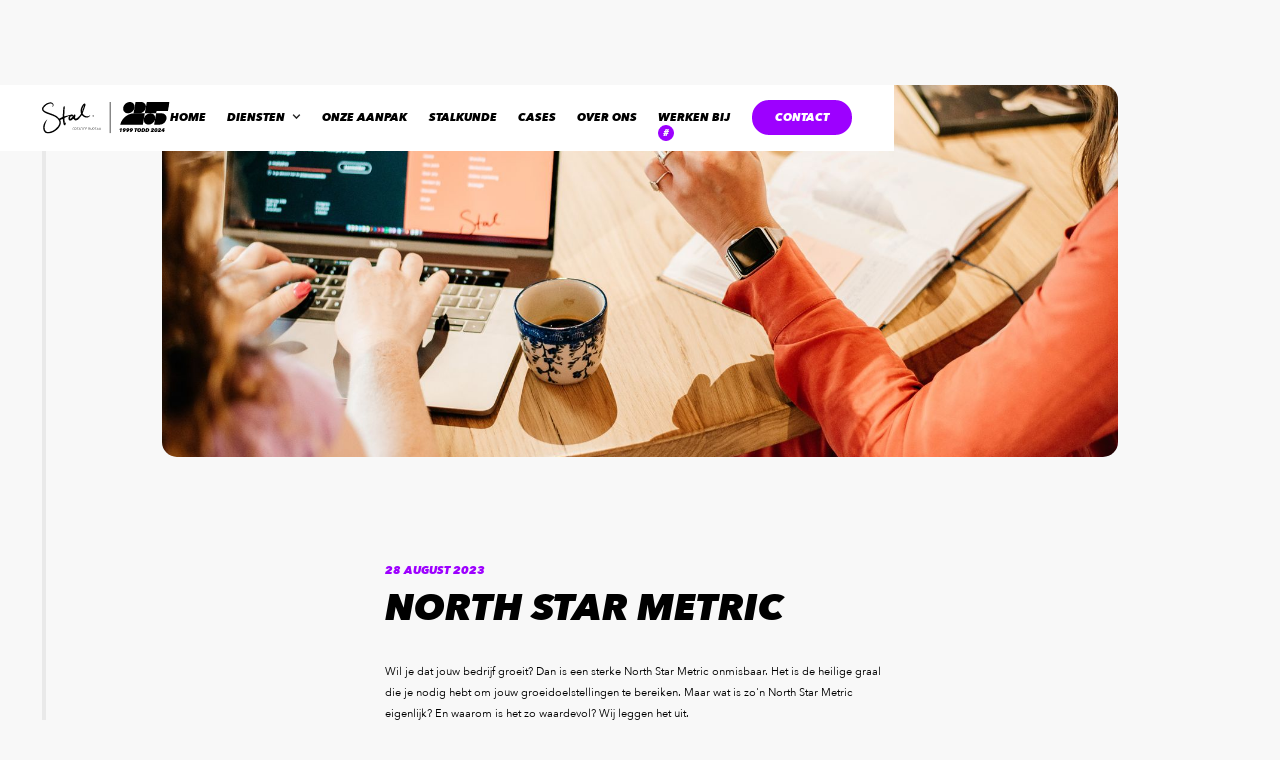

--- FILE ---
content_type: text/html
request_url: https://www.destal.nl/stalkunde/north-star-metric
body_size: 11964
content:
<!DOCTYPE html><!-- Last Published: Thu Jan 08 2026 14:34:35 GMT+0000 (Coordinated Universal Time) --><html data-wf-domain="www.destal.nl" data-wf-page="64e75e1e6ede7e21508199d5" data-wf-site="64137b33143e1fa8c478e946" lang="nl" data-wf-collection="64e75e1e6ede7e21508199b5" data-wf-item-slug="north-star-metric"><head><meta charset="utf-8"/><title>North Star Metric, een waardevolle meetlat voor bedrijfsgroei</title><meta content="Wil je groeien als bedrijf? Dan is de North Star Metric je beste vriend. Wij vertellen je precies hoe je deze theorie kunt toepassen." name="description"/><meta content="North Star Metric, een waardevolle meetlat voor bedrijfsgroei" property="og:title"/><meta content="Wil je groeien als bedrijf? Dan is de North Star Metric je beste vriend. Wij vertellen je precies hoe je deze theorie kunt toepassen." property="og:description"/><meta content="https://cdn.prod.website-files.com/6415b2d957aec23865bcd12a/6419762a652856de9204da00_NT1_1945.jpg" property="og:image"/><meta content="North Star Metric, een waardevolle meetlat voor bedrijfsgroei" property="twitter:title"/><meta content="Wil je groeien als bedrijf? Dan is de North Star Metric je beste vriend. Wij vertellen je precies hoe je deze theorie kunt toepassen." property="twitter:description"/><meta content="https://cdn.prod.website-files.com/6415b2d957aec23865bcd12a/6419762a652856de9204da00_NT1_1945.jpg" property="twitter:image"/><meta property="og:type" content="website"/><meta content="summary_large_image" name="twitter:card"/><meta content="width=device-width, initial-scale=1" name="viewport"/><link href="https://cdn.prod.website-files.com/64137b33143e1fa8c478e946/css/destal.webflow.shared.7282a6d91.min.css" rel="stylesheet" type="text/css" integrity="sha384-coKm2R+kDLZEfi/3aIGBpyPdQhruejUf5UWM+JUTZyIs0r+fx191WSHLLU7uuaJi" crossorigin="anonymous"/><script type="text/javascript">!function(o,c){var n=c.documentElement,t=" w-mod-";n.className+=t+"js",("ontouchstart"in o||o.DocumentTouch&&c instanceof DocumentTouch)&&(n.className+=t+"touch")}(window,document);</script><link href="https://cdn.prod.website-files.com/64137b33143e1fa8c478e946/64213d1f927bd535fb335592_Group%201.png" rel="shortcut icon" type="image/x-icon"/><link href="https://cdn.prod.website-files.com/64137b33143e1fa8c478e946/64213bcdaf7ac80edffe60dd_Webclip.png" rel="apple-touch-icon"/><link href="https://www.destal.nl/stalkunde/north-star-metric" rel="canonical"/><script async="" src="https://www.googletagmanager.com/gtag/js?id=G-PDC72H0DTR"></script><script type="text/javascript">window.dataLayer = window.dataLayer || [];function gtag(){dataLayer.push(arguments);}gtag('set', 'developer_id.dZGVlNj', true);gtag('js', new Date());gtag('config', 'G-PDC72H0DTR');</script><!-- Google Tag Manager -->
<script>(function(w,d,s,l,i){w[l]=w[l]||[];w[l].push({'gtm.start':
new Date().getTime(),event:'gtm.js'});var f=d.getElementsByTagName(s)[0],
j=d.createElement(s),dl=l!='dataLayer'?'&l='+l:'';j.async=true;j.src=
'https://www.googletagmanager.com/gtm.js?id='+i+dl;f.parentNode.insertBefore(j,f);
})(window,document,'script','dataLayer','GTM-T9JRXBX');</script>
<!-- End Google Tag Manager -->

<!-- Leadinfo tracking code -->
<script>
(function(l,e,a,d,i,n,f,o){if(!l[i]){l.GlobalLeadinfoNamespace=l.GlobalLeadinfoNamespace||[];
l.GlobalLeadinfoNamespace.push(i);l[i]=function(){(l[i].q=l[i].q||[]).push(arguments)};l[i].t=l[i].t||n;
l[i].q=l[i].q||[];o=e.createElement(a);f=e.getElementsByTagName(a)[0];o.async=1;o.src=d;f.parentNode.insertBefore(o,f);}
}(window,document,'script','https://cdn.leadinfo.net/ping.js','leadinfo','LI-5C52C99B8AD8D'));
</script>

<!-- Nocodelytics -->
<script async id="nocodelytics-snippet" data-site-id="bbdd55f0-29e4-4ee8-ad2b-5b3f4546ce21" type="text/javascript">window.__NOCODELYTICS_SITE_ID__ = "bbdd55f0-29e4-4ee8-ad2b-5b3f4546ce21";fetch("https://app.nocodelytics.com/api/tracker/info").then((response) => response.json()).then((data) => { const s = document.createElement("script"); s.type = "text/javascript"; s.src = data.scriptFileName; document.head.append(s); });</script>
<!-- End Nocodelytics -->


<!-- [Attributes by Finsweet] count CMS items -->
<script defer src="https://cdn.jsdelivr.net/npm/@finsweet/attributes-countitems@1/countitems.js"></script>

<!-- [Attributes by Finsweet] Disable scrolling -->
<script defer src="https://cdn.jsdelivr.net/npm/@finsweet/attributes-scrolldisable@1/scrolldisable.js"></script>

<!-- Finsweet Cookie Consent -->
<script async src="https://cdn.jsdelivr.net/npm/@finsweet/cookie-consent@1/fs-cc.js" fs-cc-mode="opt-out"></script>

<!-- [Attributes by Finsweet] List item counter -->
<script defer src="https://cdn.jsdelivr.net/npm/@finsweet/attributes-countitems@1/countitems.js"></script></head><body><div class="global-styles w-embed w-iframe"><!-- Google Tag Manager (noscript) -->
<noscript><iframe src="https://www.googletagmanager.com/ns.html?id=GTM-T9JRXBX"
height="0" width="0" style="display:none;visibility:hidden"></iframe></noscript>
<!-- End Google Tag Manager (noscript) -->

<style>

.video_wrapper { -webkit-mask-image: -webkit-radial-gradient(white, black); }
/* .word-break-all {
  /* Force line break within words to prevent text from overflowing */
  	/* word-break: break-all; 
  /* Force line break if entire word cannot be placed on its own line without overflowing */
	/*word-wrap: break-word; 
	overflow-wrap: break-word;
  /* Add hyphens when break within word */
  /*	hyphens: auto;
  /* Same as above for various browsers */
	/*-ms-hyphens: auto; 
	-moz-hyphens: auto; 
	-webkit-hyphens: auto; 
  }

/* Desktop Responsiveness */
@media only screen and (min-width: 992px) and (max-width: 1920px)  {
html {
		font-size: clamp(51.55%, 0.83vw, 100%);
}
}

/* Tablet Responsiveness */
@media only screen and (min-width: 480px) and (max-width: 991px)  {
html {
		font-size: clamp(48.44%, 1.56vw, 100%);
}
}

/* Mobile Responsiveness */
@media only screen and (min-width: 240px) and (max-width: 479px)  {
html {
		font-size: clamp(51.55%, 3.34vw, 100%);
}
}


/*	html {
		font-size: clamp(62.5%, 1vw, 75%);
  	line-height: 1.5;
  	-webkit-text-size-adjust: 100%;
		}

/* Make text look crisper and more legible in all browsers */
body {
  -webkit-font-smoothing: antialiased;
  -moz-osx-font-smoothing: grayscale;
  font-smoothing: antialiased;
  text-rendering: optimizeLegibility;
}

/* Focus state style for keyboard navigation for the focusable elements */
*[tabindex]:focus-visible,
  input[type="file"]:focus-visible {
   outline: 0.125rem solid #4d65ff;
   outline-offset: 0.125rem;
}

::-moz-selection { /* Code for Firefox */
  color: white;
  background: #9d00ff;
}

::selection {
  color: white;
  background: #9d00ff;
}



/* Get rid of top margin on first element in any rich text element */
.w-richtext > :not(div):first-child, .w-richtext > div:first-child > :first-child {
  margin-top: 0 !important;
}

/* Get rid of bottom margin on last element in any rich text element */
.w-richtext>:last-child, .w-richtext ol li:last-child, .w-richtext ul li:last-child {
	margin-bottom: 0 !important;
}

/* Prevent all click and hover interaction with an element */
.pointer-events-off {
	pointer-events: none;
}

/* Enables all click and hover interaction with an element */
.pointer-events-on {
  pointer-events: auto;
}

/* Create a class of .div-square which maintains a 1:1 dimension of a div */
.div-square::after {
	content: "";
	display: block;
	padding-bottom: 100%;
}

/* Make sure containers never lose their center alignment */
.container-medium,.container-small, .container-large {
	margin-right: auto !important;
  margin-left: auto !important;
}

/* 
Make the following elements inherit typography styles from the parent and not have hardcoded values. 
Important: You will not be able to style for example "All Links" in Designer with this CSS applied.
Uncomment this CSS to use it in the project. Leave this message for future hand-off.
*/
/*
a,
.w-input,
.w-select,
.w-tab-link,
.w-nav-link,
.w-dropdown-btn,
.w-dropdown-toggle,
.w-dropdown-link {
  color: inherit;
  text-decoration: inherit;
  font-size: inherit;
}
*/

/* Apply "..." after 3 lines of text */
.text-style-3lines {
	display: -webkit-box;
	overflow: hidden;
	-webkit-line-clamp: 3;
	-webkit-box-orient: vertical;
}

/* Apply "..." after 2 lines of text */
.text-style-2lines {
	display: -webkit-box;
	overflow: hidden;
	-webkit-line-clamp: 2;
	-webkit-box-orient: vertical;
}

/* Adds inline flex display */
.display-inlineflex {
  display: inline-flex;
}

/* These classes are never overwritten */
.hide {
  display: none !important;
}

@media screen and (max-width: 991px) {
    .hide, .hide-tablet {
        display: none !important;
    }
}
  @media screen and (max-width: 767px) {
    .hide-mobile-landscape{
      display: none !important;
    }
}
  @media screen and (max-width: 479px) {
    .hide-mobile{
      display: none !important;
    }
}
 
.margin-0 {
  margin: 0rem !important;
}
  
.padding-0 {
  padding: 0rem !important;
}

.spacing-clean {
padding: 0rem !important;
margin: 0rem !important;
}

.margin-top {
  margin-right: 0rem !important;
  margin-bottom: 0rem !important;
  margin-left: 0rem !important;
}

.padding-top {
  padding-right: 0rem !important;
  padding-bottom: 0rem !important;
  padding-left: 0rem !important;
}
  
.margin-right {
  margin-top: 0rem !important;
  margin-bottom: 0rem !important;
  margin-left: 0rem !important;
}

.padding-right {
  padding-top: 0rem !important;
  padding-bottom: 0rem !important;
  padding-left: 0rem !important;
}

.margin-bottom {
  margin-top: 0rem !important;
  margin-right: 0rem !important;
  margin-left: 0rem !important;
}

.padding-bottom {
  padding-top: 0rem !important;
  padding-right: 0rem !important;
  padding-left: 0rem !important;
}

.margin-left {
  margin-top: 0rem !important;
  margin-right: 0rem !important;
  margin-bottom: 0rem !important;
}
  
.padding-left {
  padding-top: 0rem !important;
  padding-right: 0rem !important;
  padding-bottom: 0rem !important;
}
  
.margin-horizontal {
  margin-top: 0rem !important;
  margin-bottom: 0rem !important;
}

.padding-horizontal {
  padding-top: 0rem !important;
  padding-bottom: 0rem !important;
}

.margin-vertical {
  margin-right: 0rem !important;
  margin-left: 0rem !important;
}
  
.padding-vertical {
  padding-right: 0rem !important;
  padding-left: 0rem !important;
}

.swiper-slide-active{
	opacity: 100;
}

</style></div><div class="page-wrapper"><div class="background-lines_wrapper"><div class="background_outer-lines"><div class="background_inner-lines"></div></div></div><div class="cookies"><div fs-cc="banner" class="fs-cc-banner2_component"><div class="fs-cc-banner2_container"><div class="cookie_title">COOKIES</div><div class="margin-bottom margin-small"></div><div class="fs-cc-banner2_text">Door op &quot;accepteren&quot; te klikken ga je ermee akkoord dat je cookies worden opgeslagen. Dit optimaliseert jouw ervaring, de site analyse en onze marketing doeleinden. Bekijk onze privacyverklaring voor meer informatie<br/>‍</div><div class="fs-cc-banner2_buttons-wrapper"><a fs-cc="deny" href="#" class="fs-cc-banner2_button fs-cc-button-alt w-button">WEIGEREN</a><a fs-cc="allow" href="#" class="fs-cc-banner2_button w-button">ACCEPTEREN</a></div></div></div></div><nav class="nav_component"><div class="marquee-horizontal"><div class="marquee-horizontal-alt-css w-embed"><style>

.track-horizontal-alt {
  position: absolute;
  white-space: nowrap;
  will-change: transform;
  animation: marquee-horizontal-alt 40s linear infinite;
  /* manipulate the speed of the marquee by changing "40s" line above*/
}

@keyframes marquee-horizontal-alt {
  from { transform: translateX(0%); }
  to { transform: translateX(-50%); }
}

</style></div><div class="track-horizontal-alt"><div class="marquee-text"><div class="marquee_title">Samenthuis</div><div class="marquee-client_text">Nieuwbouwproject OostStreeck op de kaart zetten</div></div><div class="marquee-text"><div class="marquee_title">Lifecity</div><div class="marquee-client_text">Concept- en strategieontwikkeling The Booty Club</div></div><div class="marquee-text"><div class="marquee_title">Tuincentrum Eurofleur</div><div class="marquee-client_text">Fleurige maandelijkse content</div></div><div class="marquee-text"><div class="marquee_title">M2 vloeren<br/></div><div class="marquee-client_text">Herpositionering voor zakelijk en particulier</div></div><div class="marquee-text"><div class="marquee_title">Docura<br/></div><div class="marquee-client_text">Rebranding van waardevolle thuishulp</div></div><div class="marquee-text"><div class="marquee_title">Sunrace</div><div class="marquee-client_text">Op weg naar de 3e plek in Europa</div></div><div class="marquee-text"><div class="marquee_title">Samenthuis</div><div class="marquee-client_text">Nieuwbouwproject OostStreeck op de kaart zetten</div></div><div class="marquee-text"><div class="marquee_title">Lifecity</div><div class="marquee-client_text">Concept- en strategieontwikkeling The Booty Club</div></div><div class="marquee-text"><div class="marquee_title">Tuincentrum Eurofleur</div><div class="marquee-client_text">Fleurige maandelijkse content</div></div><div class="marquee-text"><div class="marquee_title">Docura</div><div class="marquee-client_text">Rebranding van waardevolle thuishulp</div></div><div class="marquee-text"><div class="marquee_title">Kirchhoff</div><div class="marquee-client_text">Succesvolle fysiotherapeuten rebranden</div></div><div class="marquee-text"><div class="marquee_title">Sunrace</div><div class="marquee-client_text">Op weg naar de 3e plek in Europa</div></div></div></div><div class="padding-global"><div class="nav_container"><a href="/vijfentwintig" class="w-inline-block"><img src="https://cdn.prod.website-files.com/64137b33143e1fa8c478e946/65cf2bd68ac7714c0ba324f4_Logo%20Stal.svg" loading="lazy" alt="Stal 25 jaar logo zwart" class="nav_logo"/></a><div class="nav_menu hide-tablet"><a href="/" class="nav_link first">Home</a><div data-hover="true" data-delay="0" class="w-dropdown"><div class="dropdown-toggle w-dropdown-toggle"><div class="icon w-icon-dropdown-toggle"></div><a href="/diensten" class="no-style w-inline-block"><div class="nav_link dropdown">Diensten</div></a></div><nav class="dropdown-list w-dropdown-list"><a href="/strategie" class="nav_link is-dropdown hide w-dropdown-link">Strategie</a><a href="/rebranding" class="nav_link is-dropdown w-dropdown-link">Branding</a><a href="/webtraject" class="nav_link is-last-dropdown w-dropdown-link">Websites</a><a href="/employer-branding" class="nav_link is-last-dropdown hide w-dropdown-link">Employer branding</a></nav></div><a href="/onze-aanpak" class="nav_link">Onze aanpak</a><a href="/stalkunde" class="nav_link">Stalkunde</a><a href="/cases" class="nav_link">Cases</a><a href="/over-ons" class="nav_link">Over ons</a><div class="jobs_wrapper"><a href="/werken-bij" class="nav_link">Werken bij</a><div class="cms-jobs-counter w-dyn-list"><div fs-countitems-element="list" role="list" class="w-dyn-items"><div role="listitem" class="w-dyn-item"></div><div role="listitem" class="w-dyn-item"></div><div role="listitem" class="w-dyn-item"></div></div></div><div class="jobs-counter_circle"><div fs-countitems-element="value" class="jobs-counter_number">#</div></div></div><a href="/contact" class="button w-button">contact</a></div><div class="nav_menu-mobile"><a data-w-id="9f68eed1-393c-d2b2-f68c-5e0da19b618b" href="#" class="hamburgermenu_wrapper w-inline-block"><div data-is-ix2-target="1" class="hamburgermenu_icon" data-w-id="4d872327-26cb-cc91-8b9e-980b5b9c8094" data-animation-type="lottie" data-src="https://cdn.prod.website-files.com/64137b33143e1fa8c478e946/64232f6198684b260e80e2c5_72521-hamburger-menu.json" data-loop="0" data-direction="1" data-autoplay="0" data-renderer="svg" data-default-duration="2.9833333333333334" data-duration="0" data-ix2-initial-state="0"></div></a></div></div></div><div fs-scrolldisable-element="when-visible" class="mobile_nav"><div class="padding-global"><div class="mobile-nav-links_wrapper"><a href="/" class="mobile-nav_link">Home</a><a href="/strategie" class="mobile-nav_link hide">Strategie</a><a href="/branding" class="mobile-nav_link">Branding</a><a href="/web" class="mobile-nav_link">Websites</a><a href="/employer-branding" class="mobile-nav_link hide">Employer branding</a><a href="/onze-aanpak" class="mobile-nav_link">Onze aanpak</a><a href="/cases" class="mobile-nav_link">Cases</a><a href="/over-ons" class="mobile-nav_link">Over ons</a><div class="jobs_wrapper"><a href="/werken-bij" class="mobile-nav_link jobs">Werken bij</a><div class="cms-jobs-counter w-dyn-list"><div fs-countitems-element="list-2" role="list" class="w-dyn-items"><div role="listitem" class="w-dyn-item"></div><div role="listitem" class="w-dyn-item"></div><div role="listitem" class="w-dyn-item"></div></div></div><div class="jobs-counter_circle mobile"><div fs-countitems-element="value-2" class="jobs-counter_number">#</div></div></div><a href="/stalkunde" class="mobile-nav_link">Blogs</a><div class="margin-bottom margin-medium"></div><a href="/contact" class="button mobile-menu w-button">Contact</a></div></div></div><div id="pop-up-wrapper" fs-scrolldisable-element="when-visible" class="popup-overlay"><div data-w-id="5181430b-d808-55ea-7bb8-c1c4ed23dbe8" class="pop-up-back"></div><div class="pop-up-box"><img src="https://cdn.prod.website-files.com/64137b33143e1fa8c478e946/642e879697c1dbd3d7127a9c_Exit%20Icon.svg" loading="lazy" width="18" data-w-id="5181430b-d808-55ea-7bb8-c1c4ed23dbea" alt="" class="pop-up-exit-button"/><div class="magazine-image_wrapper"><img src="https://cdn.prod.website-files.com/64137b33143e1fa8c478e946/6800acfd2c4c9811ec4d82a6_Popup-08%20(1).png" loading="lazy" width="828" sizes="(max-width: 991px) 100vw, 828px" alt="" srcset="https://cdn.prod.website-files.com/64137b33143e1fa8c478e946/6800acfd2c4c9811ec4d82a6_Popup-08%20(1)-p-500.png 500w, https://cdn.prod.website-files.com/64137b33143e1fa8c478e946/6800acfd2c4c9811ec4d82a6_Popup-08%20(1)-p-800.png 800w, https://cdn.prod.website-files.com/64137b33143e1fa8c478e946/6800acfd2c4c9811ec4d82a6_Popup-08%20(1).png 1000w" class="magazine_image"/><img src="https://cdn.prod.website-files.com/64137b33143e1fa8c478e946/65e9d0286b2dd3fa3c58f394_Logo%2025.svg" loading="lazy" alt="Logo 25 jaar todd" class="_25-logo hide"/></div><div class="pop-up-text-box text-color-purple"><div class="subheading">Donderdag 8 mei</div><div class="heading-style-h3 is-pop-up">STALPRAAT: Hollandse meesters</div><div class="margin-bottom margin-small"></div><p class="p-pop-up">Laat je op 8 mei inspireren tijdens Stalpraat: Hollandse Meesters. Een middag vol creatie, kunstrestauratie en een expositie van Signploeg! Ben jij erbij?</p><div class="margin-bottom margin-medium"></div><a href="https://www.destal.nl/stalkunde/stalpraat-8mei" class="button w-button">Lees meer</a><div class="magazine_form w-form"><div class="pop-up-form-success w-form-done"><div>Bedankt voor het downloaden van ons magazine!</div></div><div class="popup-form-error w-form-fail"><div>Oops! Something went wrong while submitting the form.</div></div></div><a href="/vijfentwintig" target="_blank" class="button hide w-button">Ga naar de tijdlijn</a></div></div></div></nav><main class="main-wrapper"><section class="section_hero"><div class="padding-global"><div class="container-large"><div class="padding-section-medium no-top"><div class="post-image_wrapper"><img src="https://cdn.prod.website-files.com/6415b2d957aec23865bcd12a/6419762a652856de9204da00_NT1_1945.jpg" loading="lazy" alt="" sizes="100vw" srcset="https://cdn.prod.website-files.com/6415b2d957aec23865bcd12a/6419762a652856de9204da00_NT1_1945-p-500.jpg 500w, https://cdn.prod.website-files.com/6415b2d957aec23865bcd12a/6419762a652856de9204da00_NT1_1945-p-800.jpg 800w, https://cdn.prod.website-files.com/6415b2d957aec23865bcd12a/6419762a652856de9204da00_NT1_1945-p-1080.jpg 1080w, https://cdn.prod.website-files.com/6415b2d957aec23865bcd12a/6419762a652856de9204da00_NT1_1945-p-1600.jpg 1600w, https://cdn.prod.website-files.com/6415b2d957aec23865bcd12a/6419762a652856de9204da00_NT1_1945-p-2000.jpg 2000w, https://cdn.prod.website-files.com/6415b2d957aec23865bcd12a/6419762a652856de9204da00_NT1_1945.jpg 2048w" class="post-image"/></div></div></div></div></section><section class="section_blog-content"><div class="padding-global"><div class="container-small blog"><div class="padding-section-medium"><article class="blog-content_wrapper"><div class="date_wrapper"><div class="blog-item_date">28</div><div class="blog-item_date dateclass">August</div><div class="blog-item_date">2023</div></div><div class="margin-bottom margin-small"></div><h1>North star metric</h1><div class="margin-bottom margin-large"></div><div class="text-rich-text w-richtext"><p>Wil je dat jouw bedrijf groeit? Dan is een sterke North Star Metric onmisbaar. Het is de heilige graal die je nodig hebt om jouw groeidoelstellingen te bereiken. Maar wat is zo&#x27;n North Star Metric eigenlijk? En waarom is het zo waardevol? Wij leggen het uit. </p><p>‍</p><h2>Wat is een North Star Metric?</h2><p>Een North Star Metric (NSM) is dé meetbare magische formule die dient als groeikompas voor jouw bedrijf. Het is het getal dat de missie van jouw bedrijf meetbaar maakt. </p><p>Neem bijvoorbeeld Spotify. De NSM van Spotify is ‘time spent listening’. Alles wat Spotify doet staat in het teken van dat doel: zorgen dat gebruikers zo veel mogelijk tijd via hun app muziek of podcasts luistert. Of je nu een app-developer bent, de planning regelt of de lunch verzorgt; alle onderdelen en collega’s van Spotify dragen bij aan dat ene doel. En het mooie is, deze groei kan eeuwig doorgaan. Het getal gaat logischerwijs namelijk nooit naar beneden. Hoe motiverend is dat?</p><p>‍</p><figure class="w-richtext-align-center w-richtext-figure-type-image"><div><img src="https://cdn.prod.website-files.com/6415b2d957aec23865bcd12a/641ab7a9fbeb8176963db12b_Screenshot-2022-07-04-at-11.11.50.png" alt="" loading="lazy"/></div></figure><p>‍</p><p>‍</p><h2>Waarom is de North Star Metric belangrijk?</h2><p>Simpel: het is hét groeikompas die de missie van jouw bedrijf vertegenwoordigd. Als het getal hard stijgt, doe je het goed. Stagneert de stijging? Dan is het tijd om de zeilen bij te stellen. Met andere woorden: wanneer jouw North Star Metric de lucht in schiet, groeit jouw bedrijf als kool.</p><p>‍</p><h2>Creëer de meetlat voor jouw bedrijf met Stal</h2><p>Bij Stal zijn wij de go-to experts als het gaat om het definiëren van jouw NSM. Wij formuleren meetpunten waarmee je kan controleren of de koers die je vaart bijdraagt aan een stijging van de North Star Metric. Stel de NSM is ‘Aantal afgeleverde pakketjes zonder klachten’, dan zou zo’n meetpunt kunnen zijn hoeveel pakketten er op tijd bezorgd worden. Want een pakket dat te laat komt kan zorgen  voor een klacht. Snap je hem?</p><p>Wil jij ook ervaren wat de voordelen van de North StarMetric zijn en ontdekken hoe Stal jou kan helpen groeien? Neem dan <a href="/contact">contact </a>met ons op. </p><p>‍</p></div></article></div></div></div></section><div class="section_cta w-condition-invisible"><div class="padding-global padding-section-large no-top"><div class="container-large"><div class="cta_contain"><div class="heading_wrap"><h2 class="heading-style-h1 is-white">Download de presentatie</h2></div><div class="cta-form_wrap"><div class="form w-form"><form id="wf-form-Hollandse-meesters-download" name="wf-form-Hollandse-meesters-download" data-name="Hollandse meesters download" redirect="https://cdn.prod.website-files.com/64137b33143e1fa8c478e946/6822053c24485c556be7baff_Stalpraat%20-%20Presentaties-compressed.pdf" data-redirect="https://cdn.prod.website-files.com/64137b33143e1fa8c478e946/6822053c24485c556be7baff_Stalpraat%20-%20Presentaties-compressed.pdf" method="get" class="cta_form" data-wf-page-id="64e75e1e6ede7e21508199d5" data-wf-element-id="f315ede7-420b-8b9b-f1c8-d1802dfc569b" data-turnstile-sitekey="0x4AAAAAAAQTptj2So4dx43e"><input class="nieuwsbrief-text-field w-input" maxlength="256" name="Naam" data-name="Naam" placeholder="Naam" type="text" id="Naam-3" required=""/><input class="nieuwsbrief-text-field w-input" maxlength="256" name="E-mailadres" data-name="E-mailadres" placeholder="E-mailadres" type="text" id="E-mailadres-3" required=""/><input type="submit" data-wait="We verwerken jouw aanvraag..." class="button is-form-submit w-button" value="Verzend"/></form><div class="w-form-done"><div>Thank you! Your submission has been received!</div></div><div class="w-form-fail"><div>Oops! Something went wrong while submitting the form.</div></div></div></div></div></div></div></div></main><footer class="footer_component"><div class="footer-top"><div class="padding-global"><div id="contact" class="footer-top_container"><div class="footer-contact_wrapper"><div class="subheading">Let&#x27;s talk</div><div class="margin-bottom margin-small"></div><h2>Op zoek naar een creatieve gesprekspartner? Laten we sparren!</h2><div class="margin-bottom margin-medium"></div><div class="button-group"><a href="tel:+31643201458" class="button is-icon w-inline-block"><div class="icon-height-small w-embed"><svg width="currentWidth" height="currentHeight" fill="none" viewBox="0 0 24 24">
<path stroke="currentColor" stroke-linecap="round" stroke-linejoin="round" stroke-width="2" d="M8.89286 4.75H6.06818C5.34017 4.75 4.75 5.34017 4.75 6.06818C4.75 13.3483 10.6517 19.25 17.9318 19.25C18.6598 19.25 19.25 18.6598 19.25 17.9318V15.1071L16.1429 13.0357L14.5317 14.6468C14.2519 14.9267 13.8337 15.0137 13.4821 14.8321C12.8858 14.524 11.9181 13.9452 10.9643 13.0357C9.98768 12.1045 9.41548 11.1011 9.12829 10.494C8.96734 10.1537 9.06052 9.76091 9.32669 9.49474L10.9643 7.85714L8.89286 4.75Z"/>
</svg></div><div>Bel Richard</div></a><a href="mailto:richard@destal.nl?subject=Contactaanvraag%20footer" class="button is-icon is-mail w-inline-block"><div class="icon-height-small w-embed"><svg width="currentWidth" height="currentHeight" fill="none" viewBox="0 0 24 24">
  <path stroke="currentColor" stroke-linecap="round" stroke-linejoin="round" stroke-width="2" d="M4.75 7.75C4.75 6.64543 5.64543 5.75 6.75 5.75H17.25C18.3546 5.75 19.25 6.64543 19.25 7.75V16.25C19.25 17.3546 18.3546 18.25 17.25 18.25H6.75C5.64543 18.25 4.75 17.3546 4.75 16.25V7.75Z"/>
  <path stroke="currentColor" stroke-linecap="round" stroke-linejoin="round" stroke-width="2" d="M5.5 6.5L12 12.25L18.5 6.5"/>
</svg></div><div>MAIL Richard</div></a></div></div><div class="footer-image_wrapper"><div class="contact-circle_container"><div class="contact-circle_wrapper"><img src="https://cdn.prod.website-files.com/64137b33143e1fa8c478e946/6415bd251363c972a43395ea_contact.png" loading="lazy" data-w-id="0fe0346e-3bad-c008-58c9-819a50d59423" alt="" sizes="100vw" srcset="https://cdn.prod.website-files.com/64137b33143e1fa8c478e946/6415bd251363c972a43395ea_contact-p-500.png 500w, https://cdn.prod.website-files.com/64137b33143e1fa8c478e946/6415bd251363c972a43395ea_contact-p-800.png 800w, https://cdn.prod.website-files.com/64137b33143e1fa8c478e946/6415bd251363c972a43395ea_contact.png 834w"/></div><img src="https://cdn.prod.website-files.com/64137b33143e1fa8c478e946/641ed7f37a03b900576761df_Richard.png" loading="lazy" sizes="(max-width: 500px) 100vw, 500px" srcset="https://cdn.prod.website-files.com/64137b33143e1fa8c478e946/641ed7f37a03b900576761df_Richard-p-500.png 500w, https://cdn.prod.website-files.com/64137b33143e1fa8c478e946/641ed7f37a03b900576761df_Richard.png 500w" alt="Richard Todd profielfoto" class="contact-image"/></div></div></div><div class="footer-black-background"></div></div></div><div class="footer-bottom"><div class="padding-global"><div class="container-large"><div class="padding-section-large"><div class="footer-links_container"><div class="nieuwsbrief-form w-form"><p class="text-color-white">Laat hieronder je e-mailadres achter en ontvang elke maand een update vanuit de Stal.</p><div class="margin-bottom margin-large"></div><form id="wf-form-Nieuwsbrief" name="wf-form-Nieuwsbrief" data-name="Nieuwsbrief" action="https://destal.us12.list-manage.com/subscribe/post?u=888dca3b4835ce99e2b8150e3&amp;amp;id=669281f5ec&amp;amp;v_id=6827&amp;amp;f_id=0044b9e0f0" method="post" class="footer-form" data-wf-page-id="64e75e1e6ede7e21508199d5" data-wf-element-id="0fe0346e-3bad-c008-58c9-819a50d5942f" data-turnstile-sitekey="0x4AAAAAAAQTptj2So4dx43e"><div class="input_wrapper"><input class="nieuwsbrief-text-field margin-right w-input" maxlength="256" name="name" data-name="name" placeholder="Naam" type="text" id="name-2" required=""/><div class="margin-bottom margin-medium"></div><input class="nieuwsbrief-text-field w-input" maxlength="256" name="email" data-name="email" placeholder="E-mailadres" type="email" id="email" required=""/></div><div class="margin-bottom margin-medium"></div><input type="submit" data-wait="Heel even geduld a.u.b." class="button is-form-footer w-button" value="Schrijf je in"/></form><div class="w-form-done"><div>Thank you! Your submission has been received!</div></div><div class="w-form-fail"><div>Oops! Something went wrong while submitting the form.</div></div></div><div class="footer-links_grid"><div id="w-node-_0fe0346e-3bad-c008-58c9-819a50d5943c-50d5940f" class="footer-links_left"><div class="footer-heading">Socials</div><a href="https://www.instagram.com/stal_creatiefbureau/" class="footer-link">Instagram</a><a href="https://www.facebook.com/StalCreativeAgency/" class="footer-link">Facebook</a><a href="https://www.linkedin.com/company/stalcreativeagency/?originalSubdomain=nl" class="footer-link">LinkedIn</a><div class="margin-bottom margin-medium"></div><img src="https://cdn.prod.website-files.com/64137b33143e1fa8c478e946/642492deae459d2577b09bb4_Leadinfo_wit.svg" loading="lazy" alt="Leadinfo partner logo" class="lead-info"/></div><div id="w-node-_0fe0346e-3bad-c008-58c9-819a50d59445-50d5940f" class="footer-links_right"><div class="footer-heading">De Stal</div><a href="mailto:Hello@destal.nl?subject=Contactaanvraag%20footer" class="footer-link">Hello@destal.nl</a><a href="tel:+310333033204" class="footer-link">+31 (033) 303 3204</a><a href="#" class="footer-link margin-top decoration-none">Hogeweg 229B</a><a href="#" class="footer-link decoration-none">3816 BS Amersfoort</a><div class="margin-bottom margin-small"></div><a href="https://www.google.com/maps/place/TODD+Reclamestal/@52.1632749,5.4244158,17z/data=!3m1!4b1!4m6!3m5!1s0x47c647751c938f87:0xbe9db056475139f2!8m2!3d52.1632716!4d5.4266045!16s%2Fg%2F1tjthgzc" target="_blank" class="button is-small w-button">Routebeschrijving</a></div></div></div></div></div><div class="footer-copyright_container"><div class="copyright w-embed w-script"><p class="copyright">&copy; <script>document.write(new Date().getFullYear())</script> - Stal Creatief Bureau</p></div><div class="links_wrapper"><a href="/privacyverklaring" class="copyright-link margin-right">Privacyverklaring</a><div class="vertical-line"></div><a href="/algemene-voorwaarden" class="copyright-link margin-left">Algemene voorwaarden</a></div></div></div></div></footer></div><script src="https://d3e54v103j8qbb.cloudfront.net/js/jquery-3.5.1.min.dc5e7f18c8.js?site=64137b33143e1fa8c478e946" type="text/javascript" integrity="sha256-9/aliU8dGd2tb6OSsuzixeV4y/faTqgFtohetphbbj0=" crossorigin="anonymous"></script><script src="https://cdn.prod.website-files.com/64137b33143e1fa8c478e946/js/webflow.schunk.e0c428ff9737f919.js" type="text/javascript" integrity="sha384-ar82P9eriV3WGOD8Lkag3kPxxkFE9GSaSPalaC0MRlR/5aACGoFQNfyqt0dNuYvt" crossorigin="anonymous"></script><script src="https://cdn.prod.website-files.com/64137b33143e1fa8c478e946/js/webflow.schunk.c80952d60c51b71f.js" type="text/javascript" integrity="sha384-diLzqQlbyp8cDH9HZgzZRi0/PGEYpQ5Jx+HrbRDWr6/c+0/T/kdHQcwU3aZUb8ZO" crossorigin="anonymous"></script><script src="https://cdn.prod.website-files.com/64137b33143e1fa8c478e946/js/webflow.299e93ac.4cfc96b034e7a587.js" type="text/javascript" integrity="sha384-+EnpCRtYN831ku8iWKWkYsyyQMBj4AUYJLo5j1VbKWWqMi9J6JrnnY3/YT2fQmv2" crossorigin="anonymous"></script><script src="https://cdnjs.cloudflare.com/ajax/libs/jquery/3.5.1/jquery.slim.min.js" ></script>
<script src="https://cdnjs.cloudflare.com/ajax/libs/js-cookie/2.2.1/js.cookie.min.js" ></script><script>

// $(document).ready(function(){
//	if (!Cookies.get('alert')) {
//		setTimeout(function(){
//			$('.popup-overlay').css('display','flex');
//			Cookies.set('alert', true, { expires: 1, path: '/' });
//		}, 7000);
//	}
// });

// Documentation at https://github.com/js-cookie/js-cookie
</script>

<script>
  console.clear();
  /* globals
    $
  */
  
  const data = {
      months: {
          en: [
              'January', 'February', 'March', 'April', 'May', 'June',
              'July', 'August', 'September', 'October', 'November', 'December',
          ],
          local: [],
      },
      days: {
          en: [
              'Monday', 'Tuesday', 'Wednesday', 'Thursday', 'Friday', 'Saturday', 'Sunday',
          ],
          local: [],
      }
  };
  
  data.months.local = [
      'januari', 'februari', 'maart', 'april', 'mei', 'juni',
      'juli', 'augustus', 'september', 'october', 'november', 'december',
  ];
  data.days.local = [
      'maandag', 'dinsdag', 'woensdag', 'donderdag', 'vrijdag', 'zaterdag', 'zondag',
  ];
  
  if (data.months.local.length !== 12) {
      console.error('Months are incorrect! Check your script.')
  }
  if (data.days.local.length !== 7) {
      console.error('Days are incorrect! Check your script.')
  }
  
  const shortenDaysMonths = daymonth => daymonth.substring(0, 3);
  const convertToLocal = (daydate, whatToConvert) => {
      whatToConvert.each(function() {
          const theObject = $(this);
          let text = theObject.text();
  
          if (daydate === 'm' || daydate === 'month' || daydate === 'months') {
              for (let i = 0; i < data.months.en.length; i++) {
                  text = text.replace(data.months.en[i], data.months.local[i])
                  text = text.replace(shortenDaysMonths(data.months.en[i]), shortenDaysMonths(data.months.local[i]))
                  theObject.text(text)
              }
          } else if (daydate === 'd' || daydate === 'day' || daydate === 'days') {
              for (let i = 0; i < data.days.en.length; i++) {
                  text = text.replace(data.days.en[i], data.days.local[i])
                  text = text.replace(shortenDaysMonths(data.days.en[i]), shortenDaysMonths(data.days.local[i]))
                  theObject.text(text)
              }
          }
      });
  };
  
  </script>


<!-- F’in sweet Webflow Hacks -->
<script>
// when the DOM is ready
$(document).ready(function() {
  // get the amount (length) of ".cms-job-counter" classes
  // and set that amount as a variable called jobcounter
  const jobcounter = $('.cms-jobs-counter').length;

  // find the class ".hack3-jobs-amount"
  // and insert the jobcounter variable as text
  $('.hack3-jobs-amount').text(jobcounter); 
});
</script>

<script src="https://cdn.jsdelivr.net/gh/studio-freight/lenis@0.2.28/bundled/lenis.js"></script>

<script>
const lenis = new Lenis({
  duration: 1,
  easing: (t) => Math.min(1, 1.001 - Math.pow(2, -10 * t)), // https://www.desmos.com/calculator/brs54l4xou
  direction: 'vertical', // vertical, horizontal
  gestureDirection: 'vertical', // vertical, horizontal, both
  smooth: true,
  mouseMultiplier: 0.5,
  smoothTouch: false,
  touchMultiplier: 2,
  infinite: false,
})

//get scroll value
lenis.on('scroll', ({ scroll, limit, velocity, direction, progress }) => {
  console.log({ scroll, limit, velocity, direction, progress })
})

function raf(time) {
  lenis.raf(time)
  requestAnimationFrame(raf)
}

requestAnimationFrame(raf)
</script></body></html>

--- FILE ---
content_type: text/css
request_url: https://cdn.prod.website-files.com/64137b33143e1fa8c478e946/css/destal.webflow.shared.7282a6d91.min.css
body_size: 23833
content:
html{-webkit-text-size-adjust:100%;-ms-text-size-adjust:100%;font-family:sans-serif}body{margin:0}article,aside,details,figcaption,figure,footer,header,hgroup,main,menu,nav,section,summary{display:block}audio,canvas,progress,video{vertical-align:baseline;display:inline-block}audio:not([controls]){height:0;display:none}[hidden],template{display:none}a{background-color:#0000}a:active,a:hover{outline:0}abbr[title]{border-bottom:1px dotted}b,strong{font-weight:700}dfn{font-style:italic}h1{margin:.67em 0;font-size:2em}mark{color:#000;background:#ff0}small{font-size:80%}sub,sup{vertical-align:baseline;font-size:75%;line-height:0;position:relative}sup{top:-.5em}sub{bottom:-.25em}img{border:0}svg:not(:root){overflow:hidden}hr{box-sizing:content-box;height:0}pre{overflow:auto}code,kbd,pre,samp{font-family:monospace;font-size:1em}button,input,optgroup,select,textarea{color:inherit;font:inherit;margin:0}button{overflow:visible}button,select{text-transform:none}button,html input[type=button],input[type=reset]{-webkit-appearance:button;cursor:pointer}button[disabled],html input[disabled]{cursor:default}button::-moz-focus-inner,input::-moz-focus-inner{border:0;padding:0}input{line-height:normal}input[type=checkbox],input[type=radio]{box-sizing:border-box;padding:0}input[type=number]::-webkit-inner-spin-button,input[type=number]::-webkit-outer-spin-button{height:auto}input[type=search]{-webkit-appearance:none}input[type=search]::-webkit-search-cancel-button,input[type=search]::-webkit-search-decoration{-webkit-appearance:none}legend{border:0;padding:0}textarea{overflow:auto}optgroup{font-weight:700}table{border-collapse:collapse;border-spacing:0}td,th{padding:0}@font-face{font-family:webflow-icons;src:url([data-uri])format("truetype");font-weight:400;font-style:normal}[class^=w-icon-],[class*=\ w-icon-]{speak:none;font-variant:normal;text-transform:none;-webkit-font-smoothing:antialiased;-moz-osx-font-smoothing:grayscale;font-style:normal;font-weight:400;line-height:1;font-family:webflow-icons!important}.w-icon-slider-right:before{content:""}.w-icon-slider-left:before{content:""}.w-icon-nav-menu:before{content:""}.w-icon-arrow-down:before,.w-icon-dropdown-toggle:before{content:""}.w-icon-file-upload-remove:before{content:""}.w-icon-file-upload-icon:before{content:""}*{box-sizing:border-box}html{height:100%}body{color:#333;background-color:#fff;min-height:100%;margin:0;font-family:Arial,sans-serif;font-size:14px;line-height:20px}img{vertical-align:middle;max-width:100%;display:inline-block}html.w-mod-touch *{background-attachment:scroll!important}.w-block{display:block}.w-inline-block{max-width:100%;display:inline-block}.w-clearfix:before,.w-clearfix:after{content:" ";grid-area:1/1/2/2;display:table}.w-clearfix:after{clear:both}.w-hidden{display:none}.w-button{color:#fff;line-height:inherit;cursor:pointer;background-color:#3898ec;border:0;border-radius:0;padding:9px 15px;text-decoration:none;display:inline-block}input.w-button{-webkit-appearance:button}html[data-w-dynpage] [data-w-cloak]{color:#0000!important}.w-code-block{margin:unset}pre.w-code-block code{all:inherit}.w-optimization{display:contents}.w-webflow-badge,.w-webflow-badge>img{box-sizing:unset;width:unset;height:unset;max-height:unset;max-width:unset;min-height:unset;min-width:unset;margin:unset;padding:unset;float:unset;clear:unset;border:unset;border-radius:unset;background:unset;background-image:unset;background-position:unset;background-size:unset;background-repeat:unset;background-origin:unset;background-clip:unset;background-attachment:unset;background-color:unset;box-shadow:unset;transform:unset;direction:unset;font-family:unset;font-weight:unset;color:unset;font-size:unset;line-height:unset;font-style:unset;font-variant:unset;text-align:unset;letter-spacing:unset;-webkit-text-decoration:unset;text-decoration:unset;text-indent:unset;text-transform:unset;list-style-type:unset;text-shadow:unset;vertical-align:unset;cursor:unset;white-space:unset;word-break:unset;word-spacing:unset;word-wrap:unset;transition:unset}.w-webflow-badge{white-space:nowrap;cursor:pointer;box-shadow:0 0 0 1px #0000001a,0 1px 3px #0000001a;visibility:visible!important;opacity:1!important;z-index:2147483647!important;color:#aaadb0!important;overflow:unset!important;background-color:#fff!important;border-radius:3px!important;width:auto!important;height:auto!important;margin:0!important;padding:6px!important;font-size:12px!important;line-height:14px!important;text-decoration:none!important;display:inline-block!important;position:fixed!important;inset:auto 12px 12px auto!important;transform:none!important}.w-webflow-badge>img{position:unset;visibility:unset!important;opacity:1!important;vertical-align:middle!important;display:inline-block!important}h1,h2,h3,h4,h5,h6{margin-bottom:10px;font-weight:700}h1{margin-top:20px;font-size:38px;line-height:44px}h2{margin-top:20px;font-size:32px;line-height:36px}h3{margin-top:20px;font-size:24px;line-height:30px}h4{margin-top:10px;font-size:18px;line-height:24px}h5{margin-top:10px;font-size:14px;line-height:20px}h6{margin-top:10px;font-size:12px;line-height:18px}p{margin-top:0;margin-bottom:10px}blockquote{border-left:5px solid #e2e2e2;margin:0 0 10px;padding:10px 20px;font-size:18px;line-height:22px}figure{margin:0 0 10px}ul,ol{margin-top:0;margin-bottom:10px;padding-left:40px}.w-list-unstyled{padding-left:0;list-style:none}.w-embed:before,.w-embed:after{content:" ";grid-area:1/1/2/2;display:table}.w-embed:after{clear:both}.w-video{width:100%;padding:0;position:relative}.w-video iframe,.w-video object,.w-video embed{border:none;width:100%;height:100%;position:absolute;top:0;left:0}fieldset{border:0;margin:0;padding:0}button,[type=button],[type=reset]{cursor:pointer;-webkit-appearance:button;border:0}.w-form{margin:0 0 15px}.w-form-done{text-align:center;background-color:#ddd;padding:20px;display:none}.w-form-fail{background-color:#ffdede;margin-top:10px;padding:10px;display:none}label{margin-bottom:5px;font-weight:700;display:block}.w-input,.w-select{color:#333;vertical-align:middle;background-color:#fff;border:1px solid #ccc;width:100%;height:38px;margin-bottom:10px;padding:8px 12px;font-size:14px;line-height:1.42857;display:block}.w-input::placeholder,.w-select::placeholder{color:#999}.w-input:focus,.w-select:focus{border-color:#3898ec;outline:0}.w-input[disabled],.w-select[disabled],.w-input[readonly],.w-select[readonly],fieldset[disabled] .w-input,fieldset[disabled] .w-select{cursor:not-allowed}.w-input[disabled]:not(.w-input-disabled),.w-select[disabled]:not(.w-input-disabled),.w-input[readonly],.w-select[readonly],fieldset[disabled]:not(.w-input-disabled) .w-input,fieldset[disabled]:not(.w-input-disabled) .w-select{background-color:#eee}textarea.w-input,textarea.w-select{height:auto}.w-select{background-color:#f3f3f3}.w-select[multiple]{height:auto}.w-form-label{cursor:pointer;margin-bottom:0;font-weight:400;display:inline-block}.w-radio{margin-bottom:5px;padding-left:20px;display:block}.w-radio:before,.w-radio:after{content:" ";grid-area:1/1/2/2;display:table}.w-radio:after{clear:both}.w-radio-input{float:left;margin:3px 0 0 -20px;line-height:normal}.w-file-upload{margin-bottom:10px;display:block}.w-file-upload-input{opacity:0;z-index:-100;width:.1px;height:.1px;position:absolute;overflow:hidden}.w-file-upload-default,.w-file-upload-uploading,.w-file-upload-success{color:#333;display:inline-block}.w-file-upload-error{margin-top:10px;display:block}.w-file-upload-default.w-hidden,.w-file-upload-uploading.w-hidden,.w-file-upload-error.w-hidden,.w-file-upload-success.w-hidden{display:none}.w-file-upload-uploading-btn{cursor:pointer;background-color:#fafafa;border:1px solid #ccc;margin:0;padding:8px 12px;font-size:14px;font-weight:400;display:flex}.w-file-upload-file{background-color:#fafafa;border:1px solid #ccc;flex-grow:1;justify-content:space-between;margin:0;padding:8px 9px 8px 11px;display:flex}.w-file-upload-file-name{font-size:14px;font-weight:400;display:block}.w-file-remove-link{cursor:pointer;width:auto;height:auto;margin-top:3px;margin-left:10px;padding:3px;display:block}.w-icon-file-upload-remove{margin:auto;font-size:10px}.w-file-upload-error-msg{color:#ea384c;padding:2px 0;display:inline-block}.w-file-upload-info{padding:0 12px;line-height:38px;display:inline-block}.w-file-upload-label{cursor:pointer;background-color:#fafafa;border:1px solid #ccc;margin:0;padding:8px 12px;font-size:14px;font-weight:400;display:inline-block}.w-icon-file-upload-icon,.w-icon-file-upload-uploading{width:20px;margin-right:8px;display:inline-block}.w-icon-file-upload-uploading{height:20px}.w-container{max-width:940px;margin-left:auto;margin-right:auto}.w-container:before,.w-container:after{content:" ";grid-area:1/1/2/2;display:table}.w-container:after{clear:both}.w-container .w-row{margin-left:-10px;margin-right:-10px}.w-row:before,.w-row:after{content:" ";grid-area:1/1/2/2;display:table}.w-row:after{clear:both}.w-row .w-row{margin-left:0;margin-right:0}.w-col{float:left;width:100%;min-height:1px;padding-left:10px;padding-right:10px;position:relative}.w-col .w-col{padding-left:0;padding-right:0}.w-col-1{width:8.33333%}.w-col-2{width:16.6667%}.w-col-3{width:25%}.w-col-4{width:33.3333%}.w-col-5{width:41.6667%}.w-col-6{width:50%}.w-col-7{width:58.3333%}.w-col-8{width:66.6667%}.w-col-9{width:75%}.w-col-10{width:83.3333%}.w-col-11{width:91.6667%}.w-col-12{width:100%}.w-hidden-main{display:none!important}@media screen and (max-width:991px){.w-container{max-width:728px}.w-hidden-main{display:inherit!important}.w-hidden-medium{display:none!important}.w-col-medium-1{width:8.33333%}.w-col-medium-2{width:16.6667%}.w-col-medium-3{width:25%}.w-col-medium-4{width:33.3333%}.w-col-medium-5{width:41.6667%}.w-col-medium-6{width:50%}.w-col-medium-7{width:58.3333%}.w-col-medium-8{width:66.6667%}.w-col-medium-9{width:75%}.w-col-medium-10{width:83.3333%}.w-col-medium-11{width:91.6667%}.w-col-medium-12{width:100%}.w-col-stack{width:100%;left:auto;right:auto}}@media screen and (max-width:767px){.w-hidden-main,.w-hidden-medium{display:inherit!important}.w-hidden-small{display:none!important}.w-row,.w-container .w-row{margin-left:0;margin-right:0}.w-col{width:100%;left:auto;right:auto}.w-col-small-1{width:8.33333%}.w-col-small-2{width:16.6667%}.w-col-small-3{width:25%}.w-col-small-4{width:33.3333%}.w-col-small-5{width:41.6667%}.w-col-small-6{width:50%}.w-col-small-7{width:58.3333%}.w-col-small-8{width:66.6667%}.w-col-small-9{width:75%}.w-col-small-10{width:83.3333%}.w-col-small-11{width:91.6667%}.w-col-small-12{width:100%}}@media screen and (max-width:479px){.w-container{max-width:none}.w-hidden-main,.w-hidden-medium,.w-hidden-small{display:inherit!important}.w-hidden-tiny{display:none!important}.w-col{width:100%}.w-col-tiny-1{width:8.33333%}.w-col-tiny-2{width:16.6667%}.w-col-tiny-3{width:25%}.w-col-tiny-4{width:33.3333%}.w-col-tiny-5{width:41.6667%}.w-col-tiny-6{width:50%}.w-col-tiny-7{width:58.3333%}.w-col-tiny-8{width:66.6667%}.w-col-tiny-9{width:75%}.w-col-tiny-10{width:83.3333%}.w-col-tiny-11{width:91.6667%}.w-col-tiny-12{width:100%}}.w-widget{position:relative}.w-widget-map{width:100%;height:400px}.w-widget-map label{width:auto;display:inline}.w-widget-map img{max-width:inherit}.w-widget-map .gm-style-iw{text-align:center}.w-widget-map .gm-style-iw>button{display:none!important}.w-widget-twitter{overflow:hidden}.w-widget-twitter-count-shim{vertical-align:top;text-align:center;background:#fff;border:1px solid #758696;border-radius:3px;width:28px;height:20px;display:inline-block;position:relative}.w-widget-twitter-count-shim *{pointer-events:none;-webkit-user-select:none;user-select:none}.w-widget-twitter-count-shim .w-widget-twitter-count-inner{text-align:center;color:#999;font-family:serif;font-size:15px;line-height:12px;position:relative}.w-widget-twitter-count-shim .w-widget-twitter-count-clear{display:block;position:relative}.w-widget-twitter-count-shim.w--large{width:36px;height:28px}.w-widget-twitter-count-shim.w--large .w-widget-twitter-count-inner{font-size:18px;line-height:18px}.w-widget-twitter-count-shim:not(.w--vertical){margin-left:5px;margin-right:8px}.w-widget-twitter-count-shim:not(.w--vertical).w--large{margin-left:6px}.w-widget-twitter-count-shim:not(.w--vertical):before,.w-widget-twitter-count-shim:not(.w--vertical):after{content:" ";pointer-events:none;border:solid #0000;width:0;height:0;position:absolute;top:50%;left:0}.w-widget-twitter-count-shim:not(.w--vertical):before{border-width:4px;border-color:#75869600 #5d6c7b #75869600 #75869600;margin-top:-4px;margin-left:-9px}.w-widget-twitter-count-shim:not(.w--vertical).w--large:before{border-width:5px;margin-top:-5px;margin-left:-10px}.w-widget-twitter-count-shim:not(.w--vertical):after{border-width:4px;border-color:#fff0 #fff #fff0 #fff0;margin-top:-4px;margin-left:-8px}.w-widget-twitter-count-shim:not(.w--vertical).w--large:after{border-width:5px;margin-top:-5px;margin-left:-9px}.w-widget-twitter-count-shim.w--vertical{width:61px;height:33px;margin-bottom:8px}.w-widget-twitter-count-shim.w--vertical:before,.w-widget-twitter-count-shim.w--vertical:after{content:" ";pointer-events:none;border:solid #0000;width:0;height:0;position:absolute;top:100%;left:50%}.w-widget-twitter-count-shim.w--vertical:before{border-width:5px;border-color:#5d6c7b #75869600 #75869600;margin-left:-5px}.w-widget-twitter-count-shim.w--vertical:after{border-width:4px;border-color:#fff #fff0 #fff0;margin-left:-4px}.w-widget-twitter-count-shim.w--vertical .w-widget-twitter-count-inner{font-size:18px;line-height:22px}.w-widget-twitter-count-shim.w--vertical.w--large{width:76px}.w-background-video{color:#fff;height:500px;position:relative;overflow:hidden}.w-background-video>video{object-fit:cover;z-index:-100;background-position:50%;background-size:cover;width:100%;height:100%;margin:auto;position:absolute;inset:-100%}.w-background-video>video::-webkit-media-controls-start-playback-button{-webkit-appearance:none;display:none!important}.w-background-video--control{background-color:#0000;padding:0;position:absolute;bottom:1em;right:1em}.w-background-video--control>[hidden]{display:none!important}.w-slider{text-align:center;clear:both;-webkit-tap-highlight-color:#0000;tap-highlight-color:#0000;background:#ddd;height:300px;position:relative}.w-slider-mask{z-index:1;white-space:nowrap;height:100%;display:block;position:relative;left:0;right:0;overflow:hidden}.w-slide{vertical-align:top;white-space:normal;text-align:left;width:100%;height:100%;display:inline-block;position:relative}.w-slider-nav{z-index:2;text-align:center;-webkit-tap-highlight-color:#0000;tap-highlight-color:#0000;height:40px;margin:auto;padding-top:10px;position:absolute;inset:auto 0 0}.w-slider-nav.w-round>div{border-radius:100%}.w-slider-nav.w-num>div{font-size:inherit;line-height:inherit;width:auto;height:auto;padding:.2em .5em}.w-slider-nav.w-shadow>div{box-shadow:0 0 3px #3336}.w-slider-nav-invert{color:#fff}.w-slider-nav-invert>div{background-color:#2226}.w-slider-nav-invert>div.w-active{background-color:#222}.w-slider-dot{cursor:pointer;background-color:#fff6;width:1em;height:1em;margin:0 3px .5em;transition:background-color .1s,color .1s;display:inline-block;position:relative}.w-slider-dot.w-active{background-color:#fff}.w-slider-dot:focus{outline:none;box-shadow:0 0 0 2px #fff}.w-slider-dot:focus.w-active{box-shadow:none}.w-slider-arrow-left,.w-slider-arrow-right{cursor:pointer;color:#fff;-webkit-tap-highlight-color:#0000;tap-highlight-color:#0000;-webkit-user-select:none;user-select:none;width:80px;margin:auto;font-size:40px;position:absolute;inset:0;overflow:hidden}.w-slider-arrow-left [class^=w-icon-],.w-slider-arrow-right [class^=w-icon-],.w-slider-arrow-left [class*=\ w-icon-],.w-slider-arrow-right [class*=\ w-icon-]{position:absolute}.w-slider-arrow-left:focus,.w-slider-arrow-right:focus{outline:0}.w-slider-arrow-left{z-index:3;right:auto}.w-slider-arrow-right{z-index:4;left:auto}.w-icon-slider-left,.w-icon-slider-right{width:1em;height:1em;margin:auto;inset:0}.w-slider-aria-label{clip:rect(0 0 0 0);border:0;width:1px;height:1px;margin:-1px;padding:0;position:absolute;overflow:hidden}.w-slider-force-show{display:block!important}.w-dropdown{text-align:left;z-index:900;margin-left:auto;margin-right:auto;display:inline-block;position:relative}.w-dropdown-btn,.w-dropdown-toggle,.w-dropdown-link{vertical-align:top;color:#222;text-align:left;white-space:nowrap;margin-left:auto;margin-right:auto;padding:20px;text-decoration:none;position:relative}.w-dropdown-toggle{-webkit-user-select:none;user-select:none;cursor:pointer;padding-right:40px;display:inline-block}.w-dropdown-toggle:focus{outline:0}.w-icon-dropdown-toggle{width:1em;height:1em;margin:auto 20px auto auto;position:absolute;top:0;bottom:0;right:0}.w-dropdown-list{background:#ddd;min-width:100%;display:none;position:absolute}.w-dropdown-list.w--open{display:block}.w-dropdown-link{color:#222;padding:10px 20px;display:block}.w-dropdown-link.w--current{color:#0082f3}.w-dropdown-link:focus{outline:0}@media screen and (max-width:767px){.w-nav-brand{padding-left:10px}}.w-lightbox-backdrop{cursor:auto;letter-spacing:normal;text-indent:0;text-shadow:none;text-transform:none;visibility:visible;white-space:normal;word-break:normal;word-spacing:normal;word-wrap:normal;color:#fff;text-align:center;z-index:2000;opacity:0;-webkit-user-select:none;-moz-user-select:none;-webkit-tap-highlight-color:transparent;background:#000000e6;outline:0;font-family:Helvetica Neue,Helvetica,Ubuntu,Segoe UI,Verdana,sans-serif;font-size:17px;font-style:normal;font-weight:300;line-height:1.2;list-style:disc;position:fixed;inset:0;-webkit-transform:translate(0)}.w-lightbox-backdrop,.w-lightbox-container{-webkit-overflow-scrolling:touch;height:100%;overflow:auto}.w-lightbox-content{height:100vh;position:relative;overflow:hidden}.w-lightbox-view{opacity:0;width:100vw;height:100vh;position:absolute}.w-lightbox-view:before{content:"";height:100vh}.w-lightbox-group,.w-lightbox-group .w-lightbox-view,.w-lightbox-group .w-lightbox-view:before{height:86vh}.w-lightbox-frame,.w-lightbox-view:before{vertical-align:middle;display:inline-block}.w-lightbox-figure{margin:0;position:relative}.w-lightbox-group .w-lightbox-figure{cursor:pointer}.w-lightbox-img{width:auto;max-width:none;height:auto}.w-lightbox-image{float:none;max-width:100vw;max-height:100vh;display:block}.w-lightbox-group .w-lightbox-image{max-height:86vh}.w-lightbox-caption{text-align:left;text-overflow:ellipsis;white-space:nowrap;background:#0006;padding:.5em 1em;position:absolute;bottom:0;left:0;right:0;overflow:hidden}.w-lightbox-embed{width:100%;height:100%;position:absolute;inset:0}.w-lightbox-control{cursor:pointer;background-position:50%;background-repeat:no-repeat;background-size:24px;width:4em;transition:all .3s;position:absolute;top:0}.w-lightbox-left{background-image:url([data-uri]);display:none;bottom:0;left:0}.w-lightbox-right{background-image:url([data-uri]);display:none;bottom:0;right:0}.w-lightbox-close{background-image:url([data-uri]);background-size:18px;height:2.6em;right:0}.w-lightbox-strip{white-space:nowrap;padding:0 1vh;line-height:0;position:absolute;bottom:0;left:0;right:0;overflow:auto hidden}.w-lightbox-item{box-sizing:content-box;cursor:pointer;width:10vh;padding:2vh 1vh;display:inline-block;-webkit-transform:translate(0,0)}.w-lightbox-active{opacity:.3}.w-lightbox-thumbnail{background:#222;height:10vh;position:relative;overflow:hidden}.w-lightbox-thumbnail-image{position:absolute;top:0;left:0}.w-lightbox-thumbnail .w-lightbox-tall{width:100%;top:50%;transform:translateY(-50%)}.w-lightbox-thumbnail .w-lightbox-wide{height:100%;left:50%;transform:translate(-50%)}.w-lightbox-spinner{box-sizing:border-box;border:5px solid #0006;border-radius:50%;width:40px;height:40px;margin-top:-20px;margin-left:-20px;animation:.8s linear infinite spin;position:absolute;top:50%;left:50%}.w-lightbox-spinner:after{content:"";border:3px solid #0000;border-bottom-color:#fff;border-radius:50%;position:absolute;inset:-4px}.w-lightbox-hide{display:none}.w-lightbox-noscroll{overflow:hidden}@media (min-width:768px){.w-lightbox-content{height:96vh;margin-top:2vh}.w-lightbox-view,.w-lightbox-view:before{height:96vh}.w-lightbox-group,.w-lightbox-group .w-lightbox-view,.w-lightbox-group .w-lightbox-view:before{height:84vh}.w-lightbox-image{max-width:96vw;max-height:96vh}.w-lightbox-group .w-lightbox-image{max-width:82.3vw;max-height:84vh}.w-lightbox-left,.w-lightbox-right{opacity:.5;display:block}.w-lightbox-close{opacity:.8}.w-lightbox-control:hover{opacity:1}}.w-lightbox-inactive,.w-lightbox-inactive:hover{opacity:0}.w-richtext:before,.w-richtext:after{content:" ";grid-area:1/1/2/2;display:table}.w-richtext:after{clear:both}.w-richtext[contenteditable=true]:before,.w-richtext[contenteditable=true]:after{white-space:initial}.w-richtext ol,.w-richtext ul{overflow:hidden}.w-richtext .w-richtext-figure-selected.w-richtext-figure-type-video div:after,.w-richtext .w-richtext-figure-selected[data-rt-type=video] div:after,.w-richtext .w-richtext-figure-selected.w-richtext-figure-type-image div,.w-richtext .w-richtext-figure-selected[data-rt-type=image] div{outline:2px solid #2895f7}.w-richtext figure.w-richtext-figure-type-video>div:after,.w-richtext figure[data-rt-type=video]>div:after{content:"";display:none;position:absolute;inset:0}.w-richtext figure{max-width:60%;position:relative}.w-richtext figure>div:before{cursor:default!important}.w-richtext figure img{width:100%}.w-richtext figure figcaption.w-richtext-figcaption-placeholder{opacity:.6}.w-richtext figure div{color:#0000;font-size:0}.w-richtext figure.w-richtext-figure-type-image,.w-richtext figure[data-rt-type=image]{display:table}.w-richtext figure.w-richtext-figure-type-image>div,.w-richtext figure[data-rt-type=image]>div{display:inline-block}.w-richtext figure.w-richtext-figure-type-image>figcaption,.w-richtext figure[data-rt-type=image]>figcaption{caption-side:bottom;display:table-caption}.w-richtext figure.w-richtext-figure-type-video,.w-richtext figure[data-rt-type=video]{width:60%;height:0}.w-richtext figure.w-richtext-figure-type-video iframe,.w-richtext figure[data-rt-type=video] iframe{width:100%;height:100%;position:absolute;top:0;left:0}.w-richtext figure.w-richtext-figure-type-video>div,.w-richtext figure[data-rt-type=video]>div{width:100%}.w-richtext figure.w-richtext-align-center{clear:both;margin-left:auto;margin-right:auto}.w-richtext figure.w-richtext-align-center.w-richtext-figure-type-image>div,.w-richtext figure.w-richtext-align-center[data-rt-type=image]>div{max-width:100%}.w-richtext figure.w-richtext-align-normal{clear:both}.w-richtext figure.w-richtext-align-fullwidth{text-align:center;clear:both;width:100%;max-width:100%;margin-left:auto;margin-right:auto;display:block}.w-richtext figure.w-richtext-align-fullwidth>div{padding-bottom:inherit;display:inline-block}.w-richtext figure.w-richtext-align-fullwidth>figcaption{display:block}.w-richtext figure.w-richtext-align-floatleft{float:left;clear:none;margin-right:15px}.w-richtext figure.w-richtext-align-floatright{float:right;clear:none;margin-left:15px}.w-nav{z-index:1000;background:#ddd;position:relative}.w-nav:before,.w-nav:after{content:" ";grid-area:1/1/2/2;display:table}.w-nav:after{clear:both}.w-nav-brand{float:left;color:#333;text-decoration:none;position:relative}.w-nav-link{vertical-align:top;color:#222;text-align:left;margin-left:auto;margin-right:auto;padding:20px;text-decoration:none;display:inline-block;position:relative}.w-nav-link.w--current{color:#0082f3}.w-nav-menu{float:right;position:relative}[data-nav-menu-open]{text-align:center;background:#c8c8c8;min-width:200px;position:absolute;top:100%;left:0;right:0;overflow:visible;display:block!important}.w--nav-link-open{display:block;position:relative}.w-nav-overlay{width:100%;display:none;position:absolute;top:100%;left:0;right:0;overflow:hidden}.w-nav-overlay [data-nav-menu-open]{top:0}.w-nav[data-animation=over-left] .w-nav-overlay{width:auto}.w-nav[data-animation=over-left] .w-nav-overlay,.w-nav[data-animation=over-left] [data-nav-menu-open]{z-index:1;top:0;right:auto}.w-nav[data-animation=over-right] .w-nav-overlay{width:auto}.w-nav[data-animation=over-right] .w-nav-overlay,.w-nav[data-animation=over-right] [data-nav-menu-open]{z-index:1;top:0;left:auto}.w-nav-button{float:right;cursor:pointer;-webkit-tap-highlight-color:#0000;tap-highlight-color:#0000;-webkit-user-select:none;user-select:none;padding:18px;font-size:24px;display:none;position:relative}.w-nav-button:focus{outline:0}.w-nav-button.w--open{color:#fff;background-color:#c8c8c8}.w-nav[data-collapse=all] .w-nav-menu{display:none}.w-nav[data-collapse=all] .w-nav-button,.w--nav-dropdown-open,.w--nav-dropdown-toggle-open{display:block}.w--nav-dropdown-list-open{position:static}@media screen and (max-width:991px){.w-nav[data-collapse=medium] .w-nav-menu{display:none}.w-nav[data-collapse=medium] .w-nav-button{display:block}}@media screen and (max-width:767px){.w-nav[data-collapse=small] .w-nav-menu{display:none}.w-nav[data-collapse=small] .w-nav-button{display:block}.w-nav-brand{padding-left:10px}}@media screen and (max-width:479px){.w-nav[data-collapse=tiny] .w-nav-menu{display:none}.w-nav[data-collapse=tiny] .w-nav-button{display:block}}.w-tabs{position:relative}.w-tabs:before,.w-tabs:after{content:" ";grid-area:1/1/2/2;display:table}.w-tabs:after{clear:both}.w-tab-menu{position:relative}.w-tab-link{vertical-align:top;text-align:left;cursor:pointer;color:#222;background-color:#ddd;padding:9px 30px;text-decoration:none;display:inline-block;position:relative}.w-tab-link.w--current{background-color:#c8c8c8}.w-tab-link:focus{outline:0}.w-tab-content{display:block;position:relative;overflow:hidden}.w-tab-pane{display:none;position:relative}.w--tab-active{display:block}@media screen and (max-width:479px){.w-tab-link{display:block}}.w-ix-emptyfix:after{content:""}@keyframes spin{0%{transform:rotate(0)}to{transform:rotate(360deg)}}.w-dyn-empty{background-color:#ddd;padding:10px}.w-dyn-hide,.w-dyn-bind-empty,.w-condition-invisible{display:none!important}.wf-layout-layout{display:grid}@font-face{font-family:Avenirnext;src:url(https://cdn.prod.website-files.com/64137b33143e1fa8c478e946/6414b70a501ee5e93681023f_AvenirNext-HeavyItalic.ttf)format("truetype");font-weight:900;font-style:italic;font-display:swap}@font-face{font-family:Avenirnext;src:url(https://cdn.prod.website-files.com/64137b33143e1fa8c478e946/6414b70a642fdae2e1b24705_AvenirNext-Heavy.ttf)format("truetype");font-weight:900;font-style:normal;font-display:swap}@font-face{font-family:Avenirnext;src:url(https://cdn.prod.website-files.com/64137b33143e1fa8c478e946/6414b70a03d3f4c9fa0993a9_AvenirNext-DemiBold.ttf)format("truetype");font-weight:600;font-style:normal;font-display:swap}@font-face{font-family:Avenirnext;src:url(https://cdn.prod.website-files.com/64137b33143e1fa8c478e946/6414b70a80e0ae4865d9e1af_AvenirNext-DemiBoldItalic.ttf)format("truetype");font-weight:600;font-style:italic;font-display:swap}@font-face{font-family:Avenirnext;src:url(https://cdn.prod.website-files.com/64137b33143e1fa8c478e946/6414b70af334e965cc0058cb_AvenirNext-BoldItalic.ttf)format("truetype");font-weight:700;font-style:italic;font-display:swap}@font-face{font-family:Avenirnext;src:url(https://cdn.prod.website-files.com/64137b33143e1fa8c478e946/6414b70ab9640f4f7869f83f_AvenirNext-Italic.ttf)format("truetype");font-weight:400;font-style:italic;font-display:swap}@font-face{font-family:Avenirnext;src:url(https://cdn.prod.website-files.com/64137b33143e1fa8c478e946/6414b70a533f3aa3d4d7ec90_AvenirNext-Regular.ttf)format("truetype");font-weight:400;font-style:normal;font-display:swap}@font-face{font-family:Avenirnext;src:url(https://cdn.prod.website-files.com/64137b33143e1fa8c478e946/6414b70a220c89e380f52984_AvenirNext-Bold.ttf)format("truetype");font-weight:700;font-style:normal;font-display:swap}@font-face{font-family:Avenirnext;src:url(https://cdn.prod.website-files.com/64137b33143e1fa8c478e946/6414b70a4889dd3c1e26453e_AvenirNext-Medium.ttf)format("truetype");font-weight:500;font-style:normal;font-display:swap}@font-face{font-family:Avenirnext;src:url(https://cdn.prod.website-files.com/64137b33143e1fa8c478e946/6414b70bcb04e943f01c38db_AvenirNext-UltraLight.ttf)format("truetype");font-weight:200;font-style:normal;font-display:swap}@font-face{font-family:Avenirnext;src:url(https://cdn.prod.website-files.com/64137b33143e1fa8c478e946/6414b70b6c640e2794b05b8a_AvenirNext-MediumItalic.ttf)format("truetype");font-weight:500;font-style:italic;font-display:swap}@font-face{font-family:Avenirnext;src:url(https://cdn.prod.website-files.com/64137b33143e1fa8c478e946/6414b70abb3442013fd58270_AvenirNext-UltraLightItalic.ttf)format("truetype");font-weight:200;font-style:italic;font-display:swap}@font-face{font-family:Gotham;src:url(https://cdn.prod.website-files.com/64137b33143e1fa8c478e946/6537d4aa6b687571f7eaf00e_Gotham-Black.otf)format("opentype");font-weight:900;font-style:normal;font-display:swap}@font-face{font-family:Gotham Book;src:url(https://cdn.prod.website-files.com/64137b33143e1fa8c478e946/6537d516563c932e8c2bb71b_Gotham-Book.otf)format("opentype");font-weight:400;font-style:normal;font-display:swap}:root{--bg-grijs:#f8f8f8;--stal-paars:#9d00ff;--accessible-components-white-smoke:whitesmoke;--accessible-components-dark-grey:#9b9b9b;--25-pink:#f0e}.w-checkbox{margin-bottom:5px;padding-left:20px;display:block}.w-checkbox:before{content:" ";grid-area:1/1/2/2;display:table}.w-checkbox:after{content:" ";clear:both;grid-area:1/1/2/2;display:table}.w-checkbox-input{float:left;margin:4px 0 0 -20px;line-height:normal}.w-checkbox-input--inputType-custom{border:1px solid #ccc;border-radius:2px;width:12px;height:12px}.w-checkbox-input--inputType-custom.w--redirected-checked{background-color:#3898ec;background-image:url(https://d3e54v103j8qbb.cloudfront.net/static/custom-checkbox-checkmark.589d534424.svg);background-position:50%;background-repeat:no-repeat;background-size:cover;border-color:#3898ec}.w-checkbox-input--inputType-custom.w--redirected-focus{box-shadow:0 0 3px 1px #3898ec}body{background-color:var(--bg-grijs);color:#000;font-family:system-ui,-apple-system,BlinkMacSystemFont,Segoe UI,Roboto,Oxygen,Ubuntu,Cantarell,Fira Sans,Droid Sans,Helvetica Neue,sans-serif;font-size:1rem;line-height:1.5}h1{text-transform:uppercase;margin-top:0;margin-bottom:0;font-family:Avenirnext,sans-serif;font-size:3.5rem;font-style:italic;font-weight:900;line-height:1.1}h2{text-transform:uppercase;margin-top:0;margin-bottom:0;font-family:Avenirnext,sans-serif;font-size:2.5rem;font-style:italic;font-weight:900;line-height:1.2}h3{text-transform:uppercase;margin-top:0;margin-bottom:0;font-family:Avenirnext,sans-serif;font-size:1.75rem;font-style:italic;font-weight:900;line-height:1.2}h4{margin-top:0;margin-bottom:0;font-size:1.5rem;font-weight:700;line-height:1.4}h5{margin-top:0;margin-bottom:0;font-size:1.25rem;font-weight:700;line-height:1.5}h6{margin-top:0;margin-bottom:0;font-size:1rem;font-weight:700;line-height:1.5}p{margin-bottom:0;font-family:Avenirnext,sans-serif;font-size:1rem;line-height:2}a{color:var(--stal-paars)}ul{margin-top:0;margin-bottom:0;padding-left:1.5rem;font-family:Avenirnext,sans-serif;font-size:1.25rem;line-height:2}ol{margin-top:0;margin-bottom:0;padding-left:1.5rem}li{margin-bottom:.25rem;font-size:1rem}img{max-width:100%;display:inline-block}label{margin-bottom:.25rem;font-family:Avenirnext,sans-serif;font-weight:500}blockquote{text-align:left;border-left:.25rem solid #e2e2e2;margin-bottom:0;padding:0 1.25rem;font-size:1.25rem;line-height:1.5}figure{object-fit:cover;flex-direction:column;width:100%;min-width:100%;max-width:100%;height:100%;margin-top:2rem;margin-bottom:2rem;display:flex}figcaption{text-align:center;margin-top:.25rem}.utility-page_component{justify-content:center;align-items:center;width:100vw;max-width:100%;height:100vh;max-height:100%;padding-left:1.25rem;padding-right:1.25rem;display:flex}.utility-page_form-block{grid-column-gap:1rem;grid-row-gap:1rem;text-align:center;flex-direction:column;justify-content:flex-start;align-items:stretch;max-width:20rem;display:flex}.utility-page_form{grid-column-gap:1rem;grid-row-gap:1rem;flex-direction:column;justify-content:flex-start;align-items:stretch;display:flex}.utility-page_image{margin-left:auto;margin-right:auto}.global-styles{display:block;position:fixed;inset:0% auto auto 0%}.margin-custom2{margin:2.5rem}.padding-xlarge{padding:4rem}.margin-xlarge{margin:4rem}.margin-xsmall{margin:.5rem}.padding-xhuge{padding:8rem}.margin-custom1{margin:1.5rem}.padding-0{padding:0}.padding-xxhuge{padding:12rem}.padding-huge{padding:6rem}.margin-large{margin:3rem}.padding-xxlarge{padding:5rem}.margin-xxsmall{margin:.25rem}.padding-custom3{padding:3.5rem}.padding-large{padding:3rem}.margin-tiny{margin:.125rem}.padding-small{padding:1rem}.padding-custom2{padding:2.5rem}.margin-custom3{margin:3.5rem}.padding-custom1{padding:1.5rem}.margin-huge{margin:6rem}.padding-medium{padding:2rem}.padding-xsmall{padding:.5rem}.margin-xxlarge{margin:5rem}.padding-xxsmall{padding:.25rem}.margin-xhuge{margin:8rem}.padding-tiny{padding:.125rem}.margin-small{margin:1rem}.margin-medium{margin:2rem}.margin-xxhuge{margin:12rem}.margin-0{margin:0}.margin-horizontal{margin-top:0;margin-bottom:0}.padding-top{padding-bottom:0;padding-left:0;padding-right:0}.margin-vertical{margin-left:0;margin-right:0}.margin-bottom{height:0;margin-top:0;margin-left:0;margin-right:0}.margin-bottom.margin-large{width:100%}.margin-bottom.margin-small{height:0}.padding-left{padding-top:0;padding-bottom:0;padding-right:0}.padding-vertical{padding-left:0;padding-right:0}.padding-horizontal{padding-top:0;padding-bottom:0}.margin-right{margin-top:0;margin-bottom:0;margin-left:0}.margin-top{margin-bottom:0;margin-left:0;margin-right:0}.margin-left{margin-top:0;margin-bottom:0;margin-right:0}.padding-right{padding-top:0;padding-bottom:0;padding-left:0}.padding-bottom{padding-top:0;padding-left:0;padding-right:0}.form_checkbox{flex-direction:row;align-items:center;margin-bottom:.5rem;padding-left:0;display:flex}.form_checkbox-icon{border-radius:.125rem;width:.875rem;height:.875rem;margin:0 .5rem 0 0}.form_checkbox-icon.w--redirected-checked{background-size:90%;border-radius:.125rem;width:.875rem;height:.875rem;margin:0 .5rem 0 0}.form_checkbox-icon.w--redirected-focus{border-radius:.125rem;width:.875rem;height:.875rem;margin:0 .5rem 0 0;box-shadow:0 0 .25rem 0 #3898ec}.fs-styleguide_background{border:1px solid #0000001a;flex-direction:column;justify-content:center;align-items:stretch;width:100%;display:flex}.fs-styleguide_spacing{grid-column-gap:.5rem;grid-row-gap:.5rem;background-image:linear-gradient(#fff0,#0073e61a);grid-template-rows:auto auto;grid-template-columns:1fr;grid-auto-columns:1fr;place-content:start;place-items:start stretch;display:grid;position:relative}.icon-1x1-small{flex:none;width:1rem;height:1rem}.overflow-auto{overflow:auto}.spacing-clean{margin:0;padding:0}.icon-1x1-large{width:2.5rem;height:2.5rem}.z-index-2{z-index:2;position:relative}.fs-styleguide_background-space{width:1px;height:1px;margin:5rem}.text-weight-semibold{font-weight:600}.text-style-strikethrough{text-decoration:line-through}.fs-styleguide_item{grid-column-gap:1.125rem;grid-row-gap:1.125rem;border-bottom:1px solid #0000001a;grid-template-rows:auto;grid-template-columns:1fr;grid-auto-columns:1fr;place-content:start;place-items:start;padding-bottom:3rem;display:grid;position:relative}.fs-styleguide_item.is-stretch{justify-items:stretch}.max-width-full{width:100%;max-width:none}.fs-styleguide_item-header{border-bottom:1px solid #0000001a;width:100%;padding-bottom:2rem}.fs-styleguide_heading-large{font-size:6rem}.background-color-black{color:#f5f5f5;background-color:#000}.z-index-1{z-index:1;position:relative}.text-color-black{color:#000}.text-color-grey{color:gray}.fs-styleguide_2-col{grid-column-gap:4rem;grid-row-gap:4rem;grid-template-rows:auto;grid-template-columns:1fr 1fr;grid-auto-columns:1fr;width:100%;display:grid}.fs-styleguide_2-col.is-align-start{align-items:start}.form_message-success{padding:1.25rem}.fs-styleguide_row{grid-column-gap:.75rem;grid-row-gap:.75rem;flex-direction:row;grid-template-rows:auto;grid-template-columns:auto;grid-auto-columns:auto;grid-auto-flow:column;justify-content:flex-start;align-items:center;display:flex}.heading-style-h3{color:#000;text-transform:uppercase;font-family:Avenirnext,sans-serif;font-size:2rem;font-style:italic;font-weight:900;line-height:1.2}.text-rich-text{text-align:center;flex-direction:column;align-items:stretch;font-family:Avenirnext,sans-serif;font-size:1.25rem;display:flex}.text-rich-text h1{text-align:left;margin-top:1.5rem;margin-bottom:4rem}.text-rich-text h2{text-align:left;margin-top:1rem;margin-bottom:2rem}.text-rich-text h3{text-align:left;margin-top:1.5rem;margin-bottom:1rem}.text-rich-text h4{text-align:left;text-transform:uppercase;margin-top:1.5rem;margin-bottom:1rem;font-style:italic;font-weight:900}.text-rich-text h5{text-align:left;text-transform:uppercase;margin-top:1.25rem;margin-bottom:1rem;font-style:italic;font-weight:900}.text-rich-text h6{text-align:left;margin-top:1.25rem;margin-bottom:1rem;font-style:italic;font-weight:900}.text-rich-text p{text-align:left;margin-bottom:1rem;font-size:1rem;line-height:2}.text-rich-text ul{text-align:left;align-self:flex-start;margin-bottom:1.5rem;font-family:Avenirnext,sans-serif;font-size:1.25rem;line-height:2}.text-rich-text ol{text-align:left;align-self:flex-start;margin-bottom:1.5rem;list-style-type:decimal;overflow:visible}.text-rich-text img{object-fit:cover;border-radius:15px;width:100%;min-width:100%;height:100%;min-height:100%;display:block}.text-rich-text.vacature{align-items:flex-start}.container-small{width:100%;max-width:48rem;margin-left:auto;margin-right:auto}.icon-height-small{height:2rem}.icon-1x1-medium{width:2rem;height:2rem}.heading-style-h1{color:var(--stal-paars);text-transform:uppercase;font-family:Avenirnext,sans-serif;font-size:4rem;font-style:italic;font-weight:900;line-height:1.1}.heading-style-h1._25-jaar{text-align:center;font-size:6rem}.heading-style-h1.is-white{color:#fff}.padding-global{object-fit:fill;min-width:60px;padding-left:4rem;padding-right:4rem}.padding-global.padding-section-large-no-top{padding-bottom:12rem}.padding-global.padding-section-case-hero{padding-top:12rem;padding-bottom:4rem}.padding-global.padding-section-case-bottom{padding-bottom:8rem}.padding-global.padding-section-large-no-top-half-bottom,.padding-global.padding-section-large-bottom{padding-bottom:12rem}.padding-global.padding-section-case-hero-tablet{padding-top:12rem;padding-bottom:4rem}.padding-global.padding-section-large-bottom-copy{padding-bottom:12rem}.text-weight-normal{font-weight:400}.padding-section-small{padding-top:3rem;padding-bottom:3rem}.padding-section-small.extra-bottom{padding-bottom:8rem}.max-width-small{width:100%;max-width:20rem}.text-color-white{color:#fff;font-size:1.2rem}.text-style-italic{font-style:italic}.text-weight-medium{font-weight:500}.overflow-hidden{overflow:hidden}.fs-styleguide_section-header{grid-column-gap:1rem;grid-row-gap:1rem;border-bottom:1px solid #000;grid-template-rows:auto;grid-template-columns:1fr;grid-auto-columns:1fr;width:100%;padding-bottom:3rem;line-height:1.4;display:grid}.text-size-tiny{font-size:.75rem}.max-width-xxlarge{width:100%;max-width:80rem}.fs-styleguide_1-col{grid-column-gap:3rem;grid-row-gap:3rem;grid-template-rows:auto;grid-template-columns:1fr;grid-auto-columns:1fr;width:100%;display:grid}.overflow-visible{overflow:visible}.fs-styleguide_empty-box{z-index:-1;background-color:#0073e61a;border:1px dashed #0073e6;min-width:3rem;height:3rem;position:relative}.text-weight-light{font-weight:300}.fs-styleguide_heading-medium{font-size:4rem}.max-width-xsmall{width:100%;max-width:16rem}.fs-styleguide_4-col{grid-column-gap:4rem;grid-row-gap:4rem;grid-template-rows:auto;grid-template-columns:1fr 1fr 1fr 1fr;grid-auto-columns:1fr;width:100%;display:grid}.text-size-regular{font-size:1rem}.text-weight-xbold{font-weight:800}.text-align-right{text-align:right}.text-weight-bold{font-weight:700}.max-width-medium{width:100%;max-width:32rem}.fs-styleguide_item-wrapper{grid-column-gap:3rem;grid-row-gap:3rem;flex-direction:column;justify-content:flex-start;align-items:flex-start;width:100%;display:flex}.max-width-large{width:100%;max-width:48rem}.fs-styleguide_header-block{grid-column-gap:2rem;grid-row-gap:2rem;grid-template-rows:auto;grid-template-columns:1fr;grid-auto-columns:1fr;place-items:center start;display:grid}.background-color-white{z-index:1;background-color:#fff}.background-color-white.absolute{z-index:-1;position:absolute;inset:76% 0% 0%}.background-color-white.absolute.pdc{top:89%}.background-color-white.absolute.diensten{top:83%}.background-color-white.absolute.strategie{top:82%}.background-color-white.absolute-over-ons{z-index:-1;position:absolute;inset:50% 0% 0%}.text-style-muted{opacity:.6}.text-size-small{font-size:.875rem}.heading-style-h4{font-size:1.5rem;font-weight:900;line-height:1.4}.form_label{text-transform:uppercase;font-family:Avenirnext,sans-serif;font-size:1.2rem;font-style:italic;font-weight:900}.max-width-xlarge{width:100%;max-width:64rem}.form_radio-icon{width:.875rem;height:.875rem;margin-top:0;margin-left:0;margin-right:.5rem}.form_radio-icon.w--redirected-checked{border-width:.25rem;width:.875rem;height:.875rem}.form_radio-icon.w--redirected-focus{width:.875rem;height:.875rem;box-shadow:0 0 .25rem 0 #3898ec}.text-style-nowrap{white-space:nowrap}.text-align-left{text-align:left}.background-color-grey{background-color:#f5f5f5}.form_input{background-color:#fff;border:1px #000;border-radius:7px;min-height:3rem;margin-bottom:.75rem;padding:.5rem 1rem}.form_input::placeholder{font-family:Avenirnext,sans-serif;font-weight:500}.form_input.is-text-area{min-height:8rem;padding-top:.75rem}.form_input.is-magazine{background-color:#f8f8f8;font-size:1.2rem}.form_input.is-magazine::placeholder{font-size:1.5rem}.heading-style-h6{font-size:1rem;font-weight:700;line-height:1.5}.padding-section-large{padding-top:12rem;padding-bottom:12rem}.padding-section-large.no-top{padding-top:0}.padding-section-large.no-bottom{padding-bottom:4rem}.padding-section-large.extra-top{padding-top:12rem}.padding-section-large.hero{padding-bottom:4rem}.padding-section-large.hero.pdc{padding-top:10rem;padding-bottom:0}.fs-styleguide_3-col{grid-column-gap:4rem;grid-row-gap:4rem;grid-template-rows:auto;grid-template-columns:1fr 1fr 1fr;grid-auto-columns:1fr;align-items:stretch;width:100%;display:grid}.fs-styleguide_3-col.is-align-start{align-items:start}.text-style-link{color:#000;text-decoration:underline}.text-size-large{font-size:1.5rem}.fs-styleguide_header{background-color:#0000000d}.heading-style-h2{font-size:3rem;font-weight:900;line-height:1.2}.page-wrapper{position:relative}.fs-styleguide_label{color:#fff;background-color:#0073e6;flex-direction:row;justify-content:flex-start;align-items:center;padding:.25rem .75rem;font-weight:600;line-height:1.4;display:flex}.fs-styleguide_label.is-tag{background-color:#be4aa5}.fs-styleguide_label.is-hex{color:#000;background-color:#f5f5f5}.stal-styleguide_versie{z-index:5;color:#000;font-weight:500;text-decoration:none}.heading-style-h5{font-size:1.25rem;font-weight:900;line-height:1.5}.container-large{width:100%;max-width:90rem;margin-left:auto;margin-right:auto}.container-large.case_max-width{max-width:75rem}.icon-height-medium{height:2rem}.text-style-allcaps{text-transform:uppercase}.overflow-scroll{overflow:scroll}.form_message-error{margin-top:.75rem;padding:.75rem}.icon-height-large{height:3rem}.text-align-center{text-align:center}.form_component{margin-bottom:0}.max-width-xxsmall{width:100%;max-width:12rem}.layer{justify-content:center;align-items:center;position:absolute;inset:0%}.text-style-quote{border-left:.25rem solid #e2e2e2;margin-bottom:0;padding:0 1.25rem;font-size:1.25rem;line-height:1.5}.align-center{margin-left:auto;margin-right:auto}.button{border:2px solid var(--stal-paars);background-color:var(--stal-paars);color:#fff;text-align:center;text-transform:uppercase;cursor:pointer;border-radius:100px;padding:.75rem 2rem;font-family:Avenirnext,sans-serif;font-size:1rem;font-style:italic;font-weight:900;transition:background-color .4s ease-in-out}.button:hover{background-color:#6600a5}.button.is-text{color:#000;background-color:#0000;border:2px solid #0000}.button.is-small{background-color:#0000;border-color:#fff;padding:.5rem 1.25rem;font-size:.5rem}.button.is-small:hover{background-color:#ffffff40}.button.is-large{padding:1rem 2rem}.button.is-secondary{color:#000000bf;background-color:#0000;border:2px solid #000000bf}.button.is-secondary:hover{background-color:#d6d6d6}.button.is-secondary.white{color:#ffffffbf;border-color:#ffffffbf}.button.is-icon{grid-column-gap:1rem;grid-row-gap:1rem;flex-direction:row;justify-content:center;align-items:center;padding-right:2rem;text-decoration:none;display:flex}.button.is-icon.is-mail.is-white{color:#fff;border-color:#fff}.button.is-icon.is-mail.is-white:hover{background-color:#ffffff1a}.button.is-mail{color:var(--stal-paars);background-color:#0000}.button.is-mail:hover{background-color:#edcfff}.button.is-submit.white{border-color:var(--bg-grijs)}.button.is-form-footer{border-color:var(--bg-grijs);background-color:#0000}.button.is-form-footer:hover{background-color:#ffffff40}.fs-styleguide_classes{grid-column-gap:1px;grid-row-gap:1px;grid-template-rows:auto;grid-template-columns:1fr;grid-auto-columns:1fr;display:grid}.text-size-medium{font-size:1.25rem}.fs-styleguide_section{grid-column-gap:6rem;grid-row-gap:6rem;grid-template-rows:auto;grid-template-columns:1fr;grid-auto-columns:1fr;place-items:start;display:grid}.fs-styleguide_section.is-vertical{grid-column-gap:4rem;grid-row-gap:4rem;grid-template-columns:1fr}.button-group{grid-column-gap:1rem;grid-row-gap:1rem;flex-flow:wrap;justify-content:flex-start;align-items:center;display:flex}.hide{display:none}.padding-section-medium{padding-top:5rem;padding-bottom:5rem}.padding-section-medium.no-top{padding-top:0}.padding-section-medium.legal{padding-top:15rem}.container-medium{width:100%;max-width:60rem;margin-left:auto;margin-right:auto}.form_radio{flex-direction:row;align-items:center;margin-bottom:.5rem;padding-left:0;display:flex}.fs-styleguide_spacing-all{display:none}.fs-styleguide_color.is-1{background-color:#000}.fs-styleguide_color.is-2{background-color:#f5f5f5}.fs-styleguide_color.is-3{background-color:#fff}.nav_component{z-index:999;background-color:#fff;position:fixed;inset:0% 0% auto}.nav_container{justify-content:space-between;align-items:center;max-width:100rem;margin-left:auto;margin-right:auto;padding-top:.5rem;padding-bottom:.5rem;display:flex}.nav_logo{width:12rem}.nav_menu{align-items:center;display:flex}.nav_link{color:#000;text-transform:uppercase;cursor:pointer;margin-right:2rem;font-family:Avenirnext,sans-serif;font-size:1rem;font-style:italic;font-weight:900;text-decoration:none;transition:color .2s ease-in-out}.nav_link:hover,.nav_link:focus,.nav_link.w--current{color:var(--stal-paars)}.nav_link.dropdown{margin-right:1.5rem}.nav_link.first,.nav_link.first.w--current{margin-right:0}.nav_link.is-dropdown{border-bottom:1px solid #ececec;width:100%;margin-left:auto;margin-right:auto}.nav_link.is-last-dropdown{width:100%;margin-left:auto;margin-right:auto}.section_hero{margin-top:8rem;position:relative}.home-title_wrapper{text-align:center}.hero-button_container{justify-content:center;align-items:center;display:flex}.hero-button_container.is-service{justify-content:flex-start;align-items:center}.button_wrapper{margin-right:1rem;display:flex}.button_wrapper.no-margin{margin-right:0}.section_image-video{z-index:1;position:relative}.video_wrapper{border-radius:15px;align-items:center;height:45rem;display:flex;overflow:hidden}.title_container{justify-content:space-between;align-items:center;display:flex}.title_container.center{text-align:center;justify-content:center}.title_wrapper{flex-direction:column;align-items:flex-start;max-width:70%;display:flex}.title_wrapper.alt{max-width:80%}.title_wrapper.alt.center{align-items:center}.title_wrapper.alt.max-width-medium{max-width:50%}.title_wrapper.full-width{max-width:none}.title_wrapper.pdc{align-items:center;max-width:100%}.circle_container{justify-content:center;align-items:center;width:13rem;height:13rem;display:flex;position:relative}.circle_container.contact{width:17rem;height:17rem}.subheading{color:var(--stal-paars);text-transform:uppercase;font-family:Avenirnext,sans-serif;font-size:1.5rem;font-style:italic;font-weight:900}.subheading.small,.subheading.dienst{font-size:1rem}.image{object-fit:cover;width:100%}.circle_wrapper{width:10rem;height:10rem;display:flex;position:absolute}.circle_wrapper.opacity-5{opacity:.5;width:17rem;height:17rem}.hero-circle-icon{width:1.25rem}.circle-button_wrapper{cursor:pointer;justify-content:center;width:100%;transition:transform .2s ease-in-out;display:flex;position:relative}.circle-button_wrapper:hover{transform:scale(1.05)}.cases-button{color:#000;text-transform:uppercase;cursor:pointer;justify-content:center;align-items:center;font-family:Avenirnext,sans-serif;font-size:2.5rem;font-style:italic;font-weight:900;text-decoration:none;display:flex;position:absolute;inset:0%}.circle-button{opacity:.25;width:13rem;height:13rem}.circle-button.rotate{z-index:0;position:relative}.about-images_container{flex-direction:row;width:100%;display:flex;position:relative}.images-left_container,.images-right_container{width:50%}.image_wrapper.left{justify-content:flex-end;margin-bottom:2rem;margin-right:2rem;display:flex}.image_wrapper.left.alt{justify-content:flex-start;margin-bottom:4rem}.image_wrapper.left.no-margin{margin-bottom:0}.image_wrapper.right{margin-bottom:4rem;margin-left:2rem;display:flex}.image_wrapper.right.alt{justify-content:flex-end}.image_wrapper.right.alt.no-margin{margin-bottom:0}.image-about_vertical{opacity:.5;object-fit:cover;border-radius:15px;width:90%;height:40rem}.image-about_horizontal{opacity:.5;object-fit:cover;border-radius:15px;width:80%;height:17rem}.about-logo{width:50%;position:absolute;top:30%;left:25%}.review-stars_wrapper{justify-content:center;display:flex}.review-star{width:2rem;margin-right:.5rem}.review-star.last{margin-right:0}.review-text{text-align:center;font-family:Avenirnext,sans-serif;font-weight:400}.pdc-content_wrapper{flex-direction:column;align-items:flex-start;width:40%;margin-right:2rem;display:flex}.intro_container{justify-content:space-between;align-items:center;display:flex}.pdc-image_wrapper{border-radius:15px;align-items:center;width:50%;display:flex;overflow:hidden}.timeline-circle{z-index:1;border:2px solid var(--stal-paars);background-color:#fff;border-radius:100px;justify-content:center;align-items:center;width:4rem;height:4rem;display:flex;position:relative}.timeline-circles_wrapper{flex-direction:row;justify-content:space-between;align-items:center;display:flex;position:relative}.circle-number{color:var(--stal-paars);text-transform:uppercase;font-family:Avenirnext,sans-serif;font-size:1.5rem;font-style:italic;font-weight:700}.line{border:1px solid var(--stal-paars);align-items:center;width:100%;display:flex;position:absolute}.post-image_wrapper{border-radius:15px;flex-direction:column;justify-content:center;height:35rem;display:flex;overflow:hidden}.post-image{object-fit:cover;object-position:50% 50%;width:100%;height:100%;margin-right:0}.timeline-text{text-align:center;white-space:nowrap;justify-content:center;font-family:Avenirnext,sans-serif;font-size:1rem;display:flex;position:absolute;inset:auto -20% -60%}.footer-top_container{background-color:#fff;border-radius:15px;justify-content:space-between;align-items:center;max-width:100rem;padding:5rem;display:flex}.footer-top_container.background-color-grey{background-color:var(--bg-grijs)}.contact-image{border-radius:100%;width:80%}.contact-image.is-cta{width:100%}.footer-top{z-index:1;background-color:var(--bg-grijs);justify-content:center;display:flex;position:relative}.footer-top.background-color-white{background-color:#fff}.footer-bottom{background-color:#000}.footer-black-background{z-index:-1;background-color:#000;position:absolute;inset:50% 0% 0%}.footer-black-background.form{top:65%}.footer-contact_wrapper{max-width:70%}.footer-links_container{justify-content:space-between;display:flex}.footer-copyright_container{justify-content:space-between;align-items:center;padding-top:1rem;padding-bottom:10rem;font-size:.75rem;display:flex}.footer-links_grid{grid-column-gap:16px;grid-row-gap:16px;grid-template-rows:auto;grid-template-columns:1fr 1fr;grid-auto-columns:1fr;max-width:50%;display:grid}.input_wrapper{display:flex}.nieuwsbrief-text-field{border-style:none none solid;border-width:0 0 1px;border-color:black black var(--bg-grijs);color:#fff;background-color:#0000;border-radius:0;font-family:Avenirnext,sans-serif;font-weight:400}.nieuwsbrief-text-field::placeholder{color:#fff;font-weight:500}.nieuwsbrief-text-field.margin-right{border-radius:0;margin-right:1rem}.nieuwsbrief-form{max-width:50%}.footer-links_left,.footer-links_right{flex-direction:column;display:flex}.footer-heading{color:#fff;text-transform:uppercase;margin-bottom:1rem;font-family:Avenirnext,sans-serif;font-size:1.5rem;font-style:italic;font-weight:900}.footer-link{color:var(--bg-grijs);margin-bottom:.5rem;font-family:Avenirnext,sans-serif;font-size:1.2rem;font-weight:500}.footer-link.margin-top{margin-top:2rem}.footer-link.decoration-none{text-decoration:none}.footer-text{color:#fff;font-family:Avenirnext,sans-serif;font-size:.75rem;font-weight:500}.links_wrapper{font-size:.75rem;display:flex}.copyright-link{color:#fff;text-decoration:none}.copyright-link.margin-right{cursor:pointer;margin-right:1rem}.copyright-link.margin-left{margin-left:1rem}.vertical-line{border-left:1px solid #fff}.landing-image_wrapper{z-index:1;border-radius:15px;flex-wrap:wrap;align-content:center;height:30rem;display:flex;position:relative;overflow:hidden}.content_container{flex-direction:row;justify-content:space-between;align-items:center;display:flex}.content_container.switch{flex-direction:row-reverse}.content_wrapper{flex-direction:column;align-items:flex-start;width:45%;display:flex}.content-image_wrapper{border-radius:15px;flex-wrap:wrap;align-content:center;align-self:center;width:50%;height:25rem;overflow:hidden}.content-image_wrapper.huurder{height:35rem}.team_container{justify-content:space-between;align-items:flex-start;display:flex}.team_wrapper{flex-direction:column;align-items:flex-start;width:50%;margin-right:2rem;display:flex}.content-image{object-fit:cover;width:100%;height:100%}.section_cta{position:relative}.section_cta.background-color-purple{background-color:var(--stal-paars);background-color:#9d00ff}.cta_container{justify-content:space-between;align-items:center;display:flex}.cta_content{color:#fff;width:70%}.diensten-hero_container{justify-content:space-between;display:flex}.diensten-hero_content{width:60%;font-size:1.25rem}.diensten-hero_image{z-index:2;border-radius:15px;width:30%;height:25rem;display:flex;position:relative;overflow:hidden}.form_container{display:flex}.form-title_container{display:block}.form-title_container.text-align-center{margin-left:auto;margin-right:auto}.form-title_container.text-align-center.max-width-large{max-width:75%}.form_wrapper{border-radius:15px;width:50%;padding:3.5rem}.form_wrapper.background-color-grey{margin-right:.5rem;padding-bottom:2rem}.form-image_wrapper{border-radius:15px;width:50%;margin-left:.5rem;overflow:hidden}.form{flex-direction:column;display:flex}.form_image{object-fit:cover;object-position:50% 50%;align-self:auto;height:100%}.small-text{font-size:.75rem;font-weight:200}.partners_list{grid-column-gap:0px;grid-row-gap:0px;grid-template-rows:auto;grid-template-columns:1fr 1fr 1fr;grid-auto-columns:1fr;justify-content:space-between;display:grid}.partners_item{background-color:#fff;border-radius:15px;flex-direction:column;justify-content:center;align-items:center;height:10rem;margin-left:1rem;margin-right:1rem;padding:1.5rem 3rem;display:flex;overflow:hidden}.partners_item:nth-child(2n){margin-left:1rem;margin-right:1rem}.review-name{text-transform:uppercase;font-family:Avenirnext,sans-serif;font-style:italic;font-weight:900}.review-function{font-family:Avenirnext,sans-serif;font-size:.9rem}.blog_list{grid-column-gap:16px;grid-row-gap:16px;grid-template-rows:auto;grid-template-columns:1fr 1fr 1fr;grid-auto-columns:1fr;display:grid}.blog_item{width:100%;margin-bottom:2rem;padding-left:0;padding-right:0}.blog-image_wrapper{border-radius:15px;height:20rem;display:block;overflow:hidden}.blog-image{object-fit:cover;width:100%;height:100%;transition:transform .2s ease-in-out}.blog-image:hover{transform:scale(1.2)}.diensten_content{grid-column-gap:2rem;grid-row-gap:2rem;flex-direction:column;grid-template-rows:auto auto;grid-template-columns:1fr 1fr 1fr;grid-auto-columns:1fr;justify-content:flex-start;align-items:flex-start;width:100%;margin-top:2rem}.diensten_item{border:2px solid var(--stal-paars);background-color:var(--bg-grijs);color:#000;cursor:pointer;border-radius:15px;flex-direction:column;justify-content:space-between;align-items:flex-start;height:20rem;padding:2rem;text-decoration:none;transition:background-color .2s cubic-bezier(.23,1,.32,1);display:flex}.diensten_item:hover{background-color:#fff}.diensten_item.is-main{background-color:#0000;border-width:0;height:auto;padding-top:4rem;padding-bottom:4rem}.arrow-line{background-color:var(--stal-paars);border-radius:500px;width:11px;min-height:2px;position:absolute}.arrow-line._1{left:7px;transform:rotate(45deg)}.arrow-line._2{right:7px;transform:rotate(-45deg)}.diensten-arrow_wrap{flex:none;justify-content:flex-end;align-items:center;width:auto;display:flex}.diensten-arrow_wrap.methodes{display:none}.diensten-arrow_wrap.is-contact{width:30px}.diensten-arrow_wrap.is-home{width:100%}.diensten_trigger{cursor:pointer;flex-flow:column;justify-content:space-between;align-items:center;height:100%;padding-top:1rem;padding-bottom:1rem;display:flex}.diensten_trigger.diensten{cursor:auto}.diensten-arrow_wrapper{z-index:200;color:var(--stal-paars);justify-content:center;align-items:center;width:18px;height:18px;padding-bottom:2px;display:flex;position:relative;transform:rotate(90deg)}.dienst_link{color:var(--stal-paars);cursor:pointer;font-family:Avenirnext,sans-serif;font-size:1.25rem;text-decoration:none;transition:all .2s ease-in-out}.dienst_link:hover{text-decoration:underline}.home-image{object-fit:cover;width:100%}.hero_wrapper{align-items:center;display:flex}.hero_wrapper.is-service{justify-content:space-between;align-items:center}.hero_container{flex-direction:column;align-items:center;display:flex;position:relative}.hero_container.case{align-items:flex-start}.hero-circle_container{z-index:1;justify-content:center;align-items:center;width:10rem;height:10rem;display:flex;position:relative}.hero-image_wrapper{border-radius:15px;flex-wrap:wrap;align-content:center;height:40rem;display:flex;overflow:hidden}.hero-title_wrapper{max-width:90%}.hero-title_wrapper.pdc{max-width:80%}.hero-title_wrapper.over-ons{text-align:center;flex-direction:column;align-items:center;display:flex}.hero-title_wrapper.case{max-width:100%}.hero-title_wrapper.dienst{max-width:70%}.hero-title_wrapper.service{width:50%}.methode_item{color:#000;border-bottom:2px solid #cfcfcf;justify-content:space-between;align-items:center;padding-top:3rem;padding-bottom:3rem;text-decoration:none;display:flex}.pdc-image{width:10rem;transform:rotate(-18deg)}.pdc-image.alt{width:18rem;position:sticky;top:20%;transform:rotate(18deg)}.info-content_wrapper{flex-direction:column;align-items:flex-start;width:40%;margin-right:2rem;display:flex}.intro-image_wrapper{border-radius:15px;flex-direction:column;justify-content:center;width:50%;height:25rem;display:flex;overflow:hidden}.pdc-timeline_container{justify-content:space-between;display:flex}.pdc-timeline_wrapper{grid-column-gap:16px;grid-row-gap:16px;grid-template-rows:auto auto;grid-template-columns:1fr 1fr;grid-auto-columns:1fr;width:50%;position:relative}.timeline_item{z-index:2;grid-column-gap:16px;grid-row-gap:16px;grid-template-rows:auto;grid-template-columns:auto 1fr;grid-auto-columns:1fr;justify-items:stretch;margin-bottom:10rem;display:grid;position:relative}.timeline_circle{z-index:1;border:2px solid var(--stal-paars);background-color:#fff;border-radius:100px;justify-content:center;align-items:center;width:4rem;height:4rem;display:flex;position:relative}.timeline_progress{z-index:1;background-color:#ffffffbf;width:100%;height:100%;display:flex}.sticky{position:sticky;top:20%}.section_clients{background-color:var(--bg-grijs)}.hero-content_wrapper{max-width:40rem;margin-left:auto;margin-right:auto}.proces_container{flex-direction:row;justify-content:space-between;display:flex}.proces_left{width:45%;position:relative}.proces_right{width:45%}.proces_step{margin-top:10rem}.proces_step.first{margin-top:3rem}.collega_list{grid-column-gap:16px;grid-row-gap:16px;grid-template-rows:auto;grid-template-columns:1fr 1fr 1fr 1fr 1fr 1fr;grid-auto-columns:1fr;display:grid}.collega_list.landingpage{grid-column-gap:2rem;grid-row-gap:2rem;grid-template-columns:1fr 1fr 1fr}.collega_item{text-align:center;flex-direction:column;justify-content:flex-start;align-items:center;display:flex}.profile-image_wrapper{border-radius:100%;overflow:hidden}.profile-image_wrapper.landingpage{width:8rem}.team-member-name{text-transform:uppercase;font-family:Avenirnext,sans-serif;font-size:1rem;font-style:italic;font-weight:900}.team-member-function{font-family:Avenirnext,sans-serif;font-size:1rem;font-weight:400}.background-lines_wrapper{z-index:-1;padding-left:4rem;padding-right:4rem;position:fixed;inset:0%}.background_outer-lines{z-index:-1;border:1px solid #7070701a;max-width:90rem;height:100vh;margin-left:auto;margin-right:auto}.background_inner-lines{z-index:-1;object-fit:scale-down;border:1px solid #7070701a;max-width:35rem;height:100vh;margin-left:auto;margin-right:auto;display:flex}.padding_bottom{justify-content:center;align-items:center;display:flex}.story_container{position:relative}.left-image_wrapper{flex-direction:column;display:flex}.right-image_wrapper{flex-direction:column;padding-top:20rem;display:flex}.images_wrapper{justify-content:space-between;display:flex}.story-intro_wrapper{z-index:1;background-color:#fff;border-radius:15px;max-width:48rem;margin-left:auto;margin-right:auto;padding:3rem 4rem;position:absolute;inset:0% 0% auto}.story-image{object-fit:cover;border-radius:15px;width:50rem;height:30rem;margin-bottom:15rem}.story-intro_sticky{position:sticky;top:40%}.promises_wrapper{justify-content:space-between;align-items:flex-start;display:flex}.promises_left{width:45%;position:sticky;top:25%}.promises_right{width:45%}.promises_item{background-color:var(--bg-grijs);border-radius:15px;margin-bottom:1.5rem;padding:3rem}.reviews_list{flex-direction:row;display:flex}.reviews_item{background-color:#fff;border-radius:15px;flex-direction:column;justify-content:space-between;align-items:flex-start;width:33%;padding:2rem 3rem;display:flex}.reviews_item:nth-child(2n){margin-left:1rem;margin-right:1rem}.contact_item{color:#000;border-bottom:2px solid #cfcfcf;justify-content:space-between;align-items:center;padding-top:3rem;padding-bottom:3rem;text-decoration:none;display:flex}.contact_icon{align-items:center;width:2.5rem;height:2.5rem;margin-right:1.5rem;display:flex}.contact-button_wrapper{text-align:left;align-items:center;width:80%;display:flex}.address_container{flex-direction:row-reverse;justify-content:space-between;align-items:center;padding-right:5rem;display:flex}.addres_wrapper{flex-direction:column;align-items:flex-start;display:flex}.address-image_wrapper{border-radius:15px;width:50%;overflow:hidden}.hover_wrapper{height:2rem;overflow:hidden}.text-color-purple{color:var(--stal-paars)}.case-intro_container{justify-content:space-between;display:flex}.case-intro_wrapper{width:60%}.case-image{object-fit:cover;border-radius:15px;width:100%;height:30rem}.case-text_wrap{justify-content:space-between;align-items:flex-start;display:flex}.case-text_wrap.is--switch{flex-flow:wrap}.case-text_content{width:40%}.case-text_content.is--last{order:1}.case_text{width:50%}.quote_wrapper{justify-content:space-between;align-items:center;display:flex}.quote_text{width:45%}.quote_image{border-radius:15px;align-items:center;width:45%;height:20rem;display:flex;overflow:hidden}.empty{margin-top:-3rem;margin-bottom:-3rem;padding:0}.blog_link{color:#000;cursor:pointer;width:100%;text-decoration:none}.marquee-horizontal{z-index:200;background-color:#000;justify-content:flex-start;align-items:center;width:100%;height:40px;display:none;position:relative;overflow:hidden}.track-horizontal-alt{justify-content:flex-start;align-items:center;display:flex}.marquee-text{color:#fff;text-transform:uppercase;flex:none;margin-right:8vw;display:flex}.marquee_title{margin-right:1rem;font-family:Avenirnext,sans-serif;font-style:italic;font-weight:900}.marquee-client_text{text-transform:none;font-family:Avenirnext,sans-serif;font-weight:400}.timeline-progress_wrapper{z-index:1;justify-content:flex-end;width:100%;height:100%;display:flex;position:absolute}.timeline_progress-line{z-index:2;background-color:var(--stal-paars);width:2px;height:0%;display:flex;position:absolute;top:auto;left:4.5%;right:auto}.timeline_progress-line.bg{z-index:0;opacity:.25;height:100%}.cases-overview_list.landingpage{grid-column-gap:16px;grid-row-gap:16px;grid-template-rows:auto;grid-template-columns:1fr 1fr;grid-auto-columns:1fr;display:grid}.cases-overview_list._25-jaar{grid-column-gap:16px;grid-row-gap:16px;grid-template-rows:auto auto;grid-template-columns:1fr 1fr;grid-auto-columns:1fr;display:grid}.cases-overview_item{margin-bottom:2rem}.case-link_wrapper{z-index:0;color:#fff;background-color:#000;border-radius:15px;flex-direction:column;justify-content:space-between;align-items:stretch;height:35rem;padding:3.5rem 4rem;text-decoration:none;display:flex;position:relative;overflow:hidden}.case-link_wrapper.landingpage{align-items:flex-start;height:22rem}.case-link_wrapper._25-jaar{height:25rem}.case-category_wrapper{position:relative}.case-bg-image{z-index:-1;opacity:.25;object-fit:cover;width:100%;height:100%;transition:opacity .4s cubic-bezier(.23,1,.32,1),transform .2s ease-in-out;position:absolute;inset:0%}.case-bg-image:hover{opacity:.5;transform:scale(1.05)}.wof_list{grid-column-gap:16px;grid-row-gap:16px;grid-template-rows:auto auto;grid-template-columns:1fr 1fr 1fr 1fr 1fr;grid-auto-columns:1fr;display:grid}.wof_item{filter:grayscale();background-color:#fff;border:1px solid #00000040;border-radius:15px;padding:2.3rem;transition:all .2s ease-in-out;display:flex}.wof_item:hover{filter:none}.nav_menu-mobile{align-items:center;display:none}.contact-circle_wrapper{width:20rem;height:20rem;position:absolute}.contact-circle_container{justify-content:center;align-items:center;width:20rem;height:20rem;display:flex;position:relative}.pdc-content-image{width:100%;height:100%}.title-case_wrapper.is-center{text-align:center}.mobile_nav{z-index:-1;background-color:#fff;flex-direction:row;justify-content:flex-start;align-items:center;height:100vh;margin-top:2rem;display:none;position:absolute;inset:0%}.mobile-nav-links_wrapper{flex-direction:column;justify-content:center;display:flex}.mobile-nav_link{color:#000;text-transform:uppercase;font-family:Avenirnext,sans-serif;font-size:2.5rem;font-weight:900;text-decoration:none}.diensten-collection_list{grid-column-gap:16px;grid-row-gap:3rem;grid-template-rows:auto;grid-template-columns:1fr 1fr 1fr;grid-auto-columns:1fr;width:100%;display:grid}.diensten-collection_item{grid-column-gap:16px;grid-row-gap:16px;grid-template-rows:auto auto;grid-template-columns:1fr 1fr;grid-auto-columns:1fr}.success-message{text-transform:uppercase;background-color:#0000;font-family:Avenirnext,sans-serif;font-size:2rem;font-style:italic;font-weight:900}.landing_image{object-fit:cover;width:100%;height:100%}.case_categorie{text-transform:uppercase;border:2px solid #000;border-radius:100px;margin-right:1rem;padding:1rem 2rem;font-family:Avenirnext,sans-serif;font-style:italic;font-weight:900;text-decoration:none}.case_categorie.content{color:#ff9d17;border-color:#ff9d17}.case_categorie.branding{color:#13e700;border-color:#13e700}.case_categorie.web{color:#e379ff;-webkit-text-stroke-color:#e379ff;border-color:#e379ff}.case_categorie.activatie{color:#00e1ff;border-color:#00e1ff}.case_categorie.employer{color:#eeff69;border-color:#eeff69}.categorie_wrapper{display:flex}.fs-cc-banner2_component{z-index:999;background-color:var(--stal-paars);color:#fff;border-radius:15px;width:450px;padding:30px;display:none;position:fixed;inset:auto 2% 2% auto}.fs-cc-banner2_text{font-family:Avenirnext,sans-serif;font-size:1.25rem;font-weight:500}.fs-cc-banner2_container{flex-direction:column;align-items:stretch;width:100%;max-width:990px;margin-left:auto;margin-right:auto;display:flex}.fs-cc-banner2_buttons-wrapper{flex:none;grid-template-rows:auto;grid-template-columns:auto auto;grid-auto-columns:1fr;align-items:center;margin-top:16px;display:flex}.fs-cc-banner2_button{color:var(--stal-paars);text-align:center;text-transform:uppercase;background-color:#fff;border-radius:100px;flex:1;min-width:120px;margin-left:8px;margin-right:8px;padding:8px 20px;font-family:Avenirnext,sans-serif;font-style:italic;font-weight:900}.fs-cc-banner2_button.fs-cc-button-alt{color:#fff9;background-color:#f8f8f826}.cookie_title{text-transform:uppercase;font-family:Avenirnext,sans-serif;font-size:1.5rem;font-style:italic;font-weight:900}.mandatory{color:var(--stal-paars)}.diensten_subtitle{font-family:Avenirnext,sans-serif;font-size:1.5rem;font-weight:400}.wof_image{object-fit:none}.popup-form-error{color:#444;background-color:#dee5eb;border-radius:6px;padding:16px}.pop-up-text-box{width:50%}.pop-up-text-box.text-color-purple{width:100%}.pop-up-exit-button{opacity:.2;cursor:pointer;transition:opacity .2s;position:absolute;inset:20px 20px auto auto}.pop-up-exit-button:hover{opacity:.8}.pop-up-back{background-color:#20202099;position:absolute;inset:0%}.popup-overlay{z-index:300;justify-content:center;align-items:center;padding-left:20px;padding-right:20px;display:none;position:fixed;inset:0%;overflow:hidden}.magazine_form{margin-bottom:8px}.pop-up-box{grid-column-gap:5rem;grid-row-gap:5rem;cursor:auto;background-color:#fff;border-radius:8px;flex-flow:row;grid-template-rows:auto;grid-template-columns:1fr 1fr;grid-auto-columns:1fr;justify-content:space-between;align-items:center;max-width:60rem;max-height:40rem;padding:2rem 5rem 2rem 2rem;display:grid;position:relative}.pop-up-form{text-align:left;flex-direction:column;flex:1;justify-content:center;align-items:stretch;margin-top:24px;display:flex}.pop-up-form-success{color:#33383f;background-color:#e9e9e9;border-radius:4px;padding:32px;font-size:16px;line-height:1.4em}.magazine_image{object-fit:contain;border-radius:7px;height:auto}.magazine-image_wrapper{justify-content:center;align-items:center;width:100%;height:auto;display:flex}.dropdown-toggle{padding-left:2rem;padding-right:2rem}.icon{margin-right:2rem}.dropdown-list.w--open{background-color:#fff;border-radius:1rem;flex-flow:column;justify-content:center;align-items:center;margin-top:-1rem;display:flex}.dienst-content_wrapper{flex-direction:row;justify-content:space-between;display:flex;position:relative}.dienst-content_wrapper.flip{flex-direction:row-reverse}.dienst-content_image{position:relative}.dienst-content_text{max-width:40%;position:sticky}.dienst_image{object-fit:cover;border-radius:15px;width:45rem}.paragraph_wrapper{width:80%}.bold-text,.bold-text-2{font-weight:500}.bold-text-3{font-weight:400}.bold-text-4{font-weight:200}.bold-text-5{font-weight:500}.bold-text-6{font-weight:700}.bold-text-7,.bold-text-8{font-weight:400}.bold-text-9{color:#8d8d8d;font-weight:400}.checkbox.w--redirected-checked{background-color:var(--stal-paars)}.video{width:100%}.background-video{width:100%;height:100%}.cms-jobs-counter{display:none}.jobs_wrapper{position:relative}.jobs-counter_circle{background-color:var(--stal-paars);border-radius:100px;justify-content:center;align-items:center;width:1.5rem;height:1.5rem;display:flex;position:absolute;inset:-8px 9% 0% auto}.jobs-counter_number{color:var(--bg-grijs);text-align:center;justify-content:center;align-items:center;font-family:Avenirnext,sans-serif;font-size:.9rem;font-style:italic;font-weight:900;display:flex}.inhetkort_container{justify-content:space-between;align-items:flex-start;display:flex}.inhetkort_wrapper{flex-direction:column;align-items:flex-start;width:50%;margin-right:2rem;display:flex}.text-image_container{flex-direction:column;justify-content:space-between;align-items:flex-start;display:flex}.overhetpand_container{justify-content:space-between;align-items:flex-start;display:flex}.overhetpand_wrapper{flex-direction:column;align-items:flex-start;width:50%;margin-left:2rem;display:flex}.date_wrapper{display:flex}.blog-item_date{color:var(--stal-paars);text-transform:uppercase;margin-right:.3rem;font-family:Avenirnext,sans-serif;font-style:italic;font-weight:900}.section_businessclub-form{background-color:#000;background-image:linear-gradient(#000c,#000c),url(https://cdn.prod.website-files.com/64137b33143e1fa8c478e946/6537d76f1b128d02ecf0852d_Foto%20Nico-2.jpg);background-position:0 0,50%;background-size:auto,cover;flex-direction:column;justify-content:center;height:100vh;display:flex}.businessclub_grid{grid-column-gap:6rem;grid-row-gap:6rem;grid-template-rows:auto;grid-template-columns:1fr 1fr;grid-auto-columns:1fr;display:grid}.form-businessclub_wrapper{border-radius:0}.businessclub_h1{color:#fff;text-transform:uppercase;font-family:Gotham,sans-serif;font-size:4rem;font-weight:900;line-height:1.1}.businessclub_p{color:#fff;width:80%;font-family:Gotham Book,sans-serif;line-height:1.75}.orange{color:#ed7b01}.snbc_logo{max-width:20rem}.powered-by-stal_wrapper{justify-content:flex-start;display:flex}.powered-by{color:#fff;text-transform:uppercase;flex-direction:column;justify-content:center;margin-right:2rem;font-family:Gotham,sans-serif;display:flex}.stal-logo{width:8rem;max-width:40%}._25-jaar-logo_wrapper{flex-flow:row;justify-content:center;align-items:center;display:flex}._25-jaar_logo{width:75%}.object-align-center{justify-content:center;align-items:center;display:flex}.timeline_wrapper{flex-flow:column;display:flex}.timeline_grid{grid-column-gap:1rem;grid-row-gap:1rem;grid-template-rows:auto;grid-template-columns:1fr 1fr 1fr;grid-auto-columns:1fr;place-items:center;margin-top:1rem;margin-bottom:1rem;display:grid}.timeline_grid.first{margin-top:0;margin-bottom:0}.image-wrapper-25{aspect-ratio:1;overflow:hidden}.image-wrapper-25.rectangle{border-radius:16px;overflow:hidden}.image-wrapper-25.rectangle.no-overlay{object-fit:contain;overflow:visible}.image-wrapper-25.leaf{border-radius:16px 160px}.image-wrapper-25.half-circle-bottom{border-radius:16px 16px 50% 50%}.image-wrapper-25.rounded-bottom-left{border-radius:16px 16px 16px 50%}.image-wrapper-25.rounded-right{border-radius:16px 50% 50% 16px}.image-wrapper-25.text{aspect-ratio:1;background-color:var(--stal-paars);object-fit:cover;border-radius:16px;justify-content:center;align-items:center;width:100%;padding:1rem 4rem;display:flex}.image-wrapper-25.leaf-right{border-radius:50% 16px}.image-wrapper-25.circle{border-radius:100%}.image-wrapper-25.half-circle-left{border-radius:50% 16px 16px 50%}.image-wrapper-25.half-circle-right{border-radius:16px 50% 50% 16px}.image-wrapper-25.bottom-left-rounded{border-radius:16px 16px 16px 50%}.image-wrapper-25.rounded-bottom{border-radius:16px 16px 50% 50%}._25-image{object-fit:cover;width:100%;height:100%}._25-image.no-overlay{object-fit:cover;object-position:50% 0%;overflow:visible}.text_wrapper{width:75%}.title{color:#fff;font-family:Avenirnext,sans-serif;font-size:2.5rem;font-style:normal;font-weight:900}.form-belverzoek{margin-top:2rem}.horizontal{display:flex}.field_wrapper{width:30%}.field_wrapper.right{margin-right:3rem}.no-style{text-decoration:none}._25-jaar_heading{color:var(--stal-paars);font-size:4rem}.copyright{color:#fff;font-family:Avenirnext,sans-serif;font-size:.75rem}.p-pop-up{color:#000}.dienst-content_cards{grid-column-gap:5rem;grid-row-gap:5rem;flex-flow:column;width:45rem;display:flex;position:relative}.card_wrapper{background-color:#fff;border-radius:1rem;height:40rem;padding:2.5rem 3rem;position:sticky;top:20%}.section_services.background-color-white{box-sizing:content-box}.services_content-wrapper{justify-content:space-between;align-items:flex-start;display:flex}.services_content-image{width:40%}.service_content-tabs{width:50%}.services_image-wrapper{aspect-ratio:5.3/7;border-radius:15px;position:relative;overflow:hidden}.swiper{overflow:hidden}.swiper.swiper-cases{width:42.13rem}.swiper.is-case{width:100%;height:35rem;overflow:visible}.swiper-wrapper{flex-flow:row;justify-content:space-between;align-items:stretch;height:100%;display:flex}.swiper-slide{aspect-ratio:5.3/4.1;opacity:.5;flex:none;width:auto;height:33rem}.swiper-slide.is-case{width:100%;height:100%;overflow:hidden}.case-swiper_card{aspect-ratio:5.3/4.1;background-image:url(https://d3e54v103j8qbb.cloudfront.net/img/background-image.svg);background-position:50%;background-repeat:no-repeat;background-size:cover;border-radius:15px;height:33rem}.faq_accordion_item{cursor:pointer;border-bottom:2px solid #ccc;border-radius:0;flex-direction:column;justify-content:center;align-items:stretch;padding:2rem;display:flex}.accordion_item-trigger{justify-content:space-between;align-items:center;display:flex}.accordion_item-title{color:#170f49;text-transform:uppercase;font-family:Avenirnext,sans-serif;font-size:22px;font-style:italic;font-weight:900;line-height:28px}.accordion_item-icon{flex:none;justify-content:center;align-items:center;width:14px;min-height:14px;display:flex;position:relative}.accordion_item-line{background-color:#170f49;border-radius:500px;width:100%;height:2px;position:absolute}.accordion_item-line.is-second{transform:rotate(90deg)}.accordion_item-content{flex-direction:column;justify-content:flex-start;align-items:flex-start;display:flex;overflow:hidden}.accordion_item-p{width:100%;max-width:90%;margin-top:18px;margin-bottom:0}.service_image{object-fit:cover;width:100%;height:100%;position:absolute;inset:0%}.service_image.is-1{z-index:5}.service_image.is-2{z-index:4}.service_image.is-3{z-index:3}.service_image.is-4{z-index:2}.images-slide_contain{grid-column-gap:1rem;grid-row-gap:1rem;justify-content:flex-start;align-items:flex-start;height:100%;display:flex;overflow:visible}.image_slide{border-radius:.5rem;flex:none;justify-content:center;align-items:center;width:42rem;height:31.44rem;max-height:100%;display:flex;position:relative;overflow:hidden}.section_images-slide{overflow:hidden}.absolute-image{object-fit:cover;width:100%;height:100%;position:absolute;inset:0%}.sticky_contain{grid-column-gap:4rem;grid-row-gap:4rem;justify-content:space-between;align-items:flex-start;display:flex;position:relative}.heading_wrap{width:80ch}.steps_wrap{grid-column-gap:4rem;grid-row-gap:4rem;flex-flow:column;flex:none;justify-content:flex-start;align-items:flex-end;width:50%;display:flex;position:relative}.step_card{background-color:#f5f5f5;border:1px solid #707070;border-radius:15px;flex-flow:column;flex:none;justify-content:flex-end;align-items:flex-start;width:100%;height:25rem;padding:2.5rem;display:flex;position:sticky;top:20%}.step_card.is-benefit{background-color:#fff;justify-content:center;align-items:flex-start;height:100%;padding:3.75rem}.cta_contain{z-index:1;grid-column-gap:6rem;grid-row-gap:6rem;background-image:linear-gradient(#4c2962bf,#4c2962bf),url(https://cdn.prod.website-files.com/64137b33143e1fa8c478e946/672fb473241abb1bc97dfe4a_SH3_1314-min.jpg);background-position:0 0,50%;background-size:auto,cover;border-radius:15px;flex-flow:column;padding:6.25rem;display:flex;position:relative}.cta_contain.is-branding{grid-column-gap:2rem;grid-row-gap:2rem;flex-flow:row;justify-content:space-between;align-items:center}.steps-heading_wrap{width:30rem}.steps-heading_wrap.is-sticky{width:40rem;position:sticky;top:20%}.cta-form_wrap{grid-column-gap:1rem;grid-row-gap:1rem;width:59.19rem;display:flex}.cta_form{grid-column-gap:2rem;grid-row-gap:2rem;display:flex}.background-50{z-index:0;background-color:#fff;width:100%;height:50%;position:absolute;inset:auto 0% 0%}.background-50.is-top{inset:0% 0% auto}.swiper-slide{border-radius:15px}.hero-swiper_wrapper{justify-content:flex-end;align-items:center;width:50%;display:flex}.padding-section-large-service{padding-top:12rem;padding-bottom:12rem}.padding-section-large-service.no-top{padding-top:0}.padding-section-large-service.no-bottom{padding-bottom:4rem}.padding-section-large-service.extra-top{padding-top:12rem}.padding-section-large-service.hero{padding-bottom:4rem}.padding-section-large-service.hero.pdc{padding-top:10rem;padding-bottom:0}.cta_left{grid-column-gap:6rem;grid-row-gap:6rem;flex-flow:column;width:70%;display:flex}.case-intro_wrap{grid-column-gap:12.5rem;grid-row-gap:12.5rem;justify-content:space-between;align-items:flex-end;display:flex}.case-intro_content{width:50%}.case-intro_resume{grid-column-gap:16px;grid-row-gap:16px;grid-template-rows:auto auto;grid-template-columns:1fr 1fr;grid-auto-columns:1fr;width:50%;height:20rem;display:grid}.case-intro_resume-item{grid-column-gap:.5rem;grid-row-gap:.5rem;flex-flow:column;display:flex}.resume-title{text-transform:uppercase;font-family:Avenirnext,sans-serif;font-size:1.25rem;font-style:italic;font-weight:900}.divider-line{color:#0000;background-color:#dadada;border:1px solid #0000;width:100%;height:1px}.resume-text{padding-bottom:1rem;font-family:Avenirnext,sans-serif;font-size:1.25rem;font-weight:400}.case-image_wrap{z-index:1;position:relative}.case_text_image{width:50%}.section_case-image{position:relative}.section_case-image.hide-desktop{display:none}.section_case-image-slider.background-color-white{overflow:hidden}.full-width-image{object-fit:cover;width:100%;height:50rem}.case-mobile_grid{grid-column-gap:16px;grid-row-gap:16px;grid-template-rows:auto;grid-template-columns:1fr 1fr 1fr;grid-auto-columns:1fr;display:grid}.case-mobile_image-wrap{aspect-ratio:2/3;border-radius:15px;overflow:hidden}.case-mobile_image{aspect-ratio:2/3;object-fit:cover;width:100%;height:100%}.category_list{grid-column-gap:.5rem;grid-row-gap:.5rem;flex-flow:column;display:flex}.category_item:last-child{border-bottom-style:none}.full-width-image-copy{object-fit:cover;width:100%;height:50rem}.swiper-image{object-fit:cover;width:100%;height:100%}.diensten-item_wrap{grid-column-gap:2rem;grid-row-gap:2rem;display:flex}.proces_image{object-fit:cover;border-radius:15px;flex:none;width:100%;height:30rem}.proces-image_wrap{flex-flow:column;height:30rem;display:flex;overflow:hidden}.hollandsemeesters_embed{flex-flow:wrap;justify-content:center;align-items:center;display:flex}.div-block{grid-column-gap:16px;grid-row-gap:16px;flex-flow:row;grid-template-rows:auto auto;grid-template-columns:1fr 1fr;grid-auto-columns:1fr;justify-content:center;align-items:center;width:600px;display:flex;overflow:clip}.image-2{object-fit:contain;flex:0 auto;align-self:flex-start;display:block}@media screen and (min-width:1440px){h1{font-size:3.5rem}h2{font-size:2.5rem}p{font-size:1rem}.container-small.blog{max-width:56rem}.background-color-white.absolute{top:80%}.background-color-white.absolute.diensten{top:86%}.background-color-white.absolute.strategie{top:85%}.form_label{font-size:1.25rem}.padding-section-large{padding-top:10rem;padding-bottom:10rem}.padding-section-large.no-bottom{padding-bottom:8rem}.container-large{max-width:90rem}.nav_container{max-width:100rem;margin-left:auto;margin-right:auto}.section_hero{margin-top:7rem}.hero-button_container.is-service{justify-content:flex-start;align-items:center}.title_container.center{text-align:center;justify-content:center}.title_wrapper.alt.center{align-items:center}.image{object-fit:cover}.about-images_container{position:relative}.image_wrapper.left{margin-bottom:4rem}.image_wrapper.left.alt{justify-content:flex-start}.image_wrapper.left.no-margin{margin-bottom:0}.image_wrapper.right{margin-bottom:4rem;margin-left:2rem;display:flex}.image_wrapper.right.alt{justify-content:flex-end}.image_wrapper.right.alt.no-margin{margin-bottom:0}.image-about_vertical{opacity:.5;border-radius:15px;width:90%;height:40rem}.image-about_horizontal{opacity:.5;border-radius:15px;width:80%;height:17rem}.about-logo{z-index:1;width:50%;position:absolute;inset:30% 0% 0% 25%}.review-stars_wrapper{justify-content:center;display:flex}.review-star{margin-right:.5rem}.review-text{text-align:center;font-family:Avenirnext,sans-serif}.pdc-content_wrapper{flex-direction:column;align-items:flex-start;width:40%;margin-right:2rem;display:flex}.intro_container{align-items:center;display:flex}.pdc-image_wrapper{border-radius:15px;width:50%;overflow:hidden}.timeline-circle{border:2px solid var(--stal-paars);border-radius:100px}.circle-number{color:var(--stal-paars);text-transform:uppercase;font-family:Avenirnext,sans-serif;font-style:italic;font-weight:700}.line{border:1px solid var(--stal-paars)}.post-image_wrapper{height:40rem}.footer-top_container{max-width:100rem;padding:5rem}.footer-top{justify-content:center;display:flex}.landing-image_wrapper{margin-top:0}.content_container{align-items:stretch;display:flex}.content_wrapper{flex-direction:column;align-items:flex-start;width:45%;display:flex}.team_container{display:flex}.team_wrapper{flex-direction:column;align-items:flex-start;width:50%;margin-right:2rem;display:flex}.cta_content{width:50%}.diensten-hero_image{justify-content:center}.partners_item{margin-left:1rem;margin-right:1rem}.dienst_link{font-family:Avenirnext,sans-serif;transition:all .2s ease-in-out}.dienst_link:hover{text-decoration:underline}.info-content_wrapper{flex-direction:column;align-items:flex-start;width:50%;margin-right:2rem;display:flex}.intro-image_wrapper{border-radius:15px;width:50%;overflow:hidden}.timeline_circle{border:2px solid var(--stal-paars);border-radius:100px;justify-content:center;align-items:center;width:4rem;height:4rem;display:flex}.hero-content_wrapper{max-width:60rem}.team-member-name,.team-member-function{font-size:1rem}.right-image_wrapper{padding-top:20rem}.story-intro_wrapper{text-align:center}.story-image{margin-bottom:15rem}.story-intro_sticky{top:35%}.address_container{align-items:center}.address-image_wrapper{border-radius:15px;width:50%;overflow:hidden}.timeline_progress-line{left:4.5%}.cases-overview_list.landingpage{grid-column-gap:16px;grid-row-gap:16px;grid-template-rows:auto auto;grid-template-columns:1fr 1fr;grid-auto-columns:1fr;display:grid}.case-link_wrapper{height:50rem}.case-link_wrapper.landingpage{height:25rem}.contact-circle_container{width:20rem;height:20rem}.text-block{font-size:1.25rem}.diensten-collection_list{grid-row-gap:3rem}.wof_image{object-fit:none}.pop-up-text-box.text-color-purple{width:100%}.popup-overlay{display:none}.pop-up-box{grid-column-gap:5rem;grid-row-gap:5rem;grid-template-rows:auto;grid-template-columns:1fr 1fr;grid-auto-columns:1fr;padding-top:2rem;padding-bottom:2rem;padding-left:2rem;display:grid}.magazine_image{width:100%;height:100%}.magazine-image_wrapper{width:100%;height:auto}.dropdown-list{border-radius:7px}.dropdown-list.w--open{background-color:#fff}.background-video{height:100%}.jobs-counter_circle{top:-11px;right:11%}.inhetkort_container{display:flex}.inhetkort_wrapper{flex-direction:column;align-items:flex-start;width:50%;margin-right:2rem;display:flex}.text-image_container,.overhetpand_container{display:flex}.overhetpand_wrapper{flex-direction:column;align-items:flex-start;width:50%;margin-right:2rem;display:flex}.card_wrapper{height:47rem}.services_content-wrapper{justify-content:space-between;align-items:flex-start;display:flex}.services_content-image{width:40%}.service_content-tabs{width:50%}.services_image-wrapper{border-radius:15px;justify-content:center;align-items:center;height:100%;display:flex;overflow:hidden}.padding-section-large-service{padding-top:10rem;padding-bottom:10rem}.padding-section-large-service.no-bottom{padding-bottom:8rem}}@media screen and (min-width:1920px){h1{font-size:3.5rem}h2{font-size:2.5rem}h3,h4{text-transform:uppercase;font-family:Avenirnext,sans-serif;font-size:2rem;font-style:italic;font-weight:900}h5{text-transform:uppercase;font-family:Avenirnext,sans-serif;font-size:1.5rem;font-style:italic;font-weight:900}h6{text-transform:uppercase;font-family:Avenirnext,sans-serif;font-style:italic;font-weight:900}p{font-family:Avenirnext,sans-serif;font-size:1.25rem;font-weight:400}a{font-family:Avenirnext,sans-serif;font-weight:400}ul{font-family:Avenirnext,sans-serif}ol{font-family:Avenirnext,sans-serif;font-size:1.5rem;font-weight:400}blockquote{font-family:Avenirnext,sans-serif;font-size:1.5rem}.heading-style-h3{font-weight:900}.text-rich-text p{font-size:1.25rem}.text-rich-text ul{font-size:1.5rem}.heading-style-h1{font-weight:900}.background-color-white.absolute{top:80%}.background-color-white.absolute.strategie{top:85%}.heading-style-h4{color:var(--stal-paars);font-weight:900}.background-color-grey{background-color:var(--bg-grijs)}.heading-style-h6{font-weight:900}.padding-section-large{padding-top:10rem;padding-bottom:10rem}.heading-style-h2{font-weight:900}.stal-styleguide_versie{text-transform:uppercase;font-family:Avenirnext,sans-serif;font-style:italic;font-weight:900}.heading-style-h5{font-weight:900}.container-large{max-width:90rem}.button{background-color:var(--stal-paars);text-transform:uppercase;border-radius:100px;padding:1rem 2rem;font-size:1rem;font-style:italic;font-weight:900}.button.is-small{padding:1rem 2rem;font-size:.8rem}.button.is-secondary{color:#000000bf;border-width:2px;border-color:#000000bf}.fs-styleguide_color.is-1{background-color:var(--stal-paars)}.list{font-size:1.5rem}.nav_container{max-width:100rem;margin-left:auto;margin-right:auto}.nav_menu{align-items:center}.nav_link{margin-right:3rem}.section_hero{margin-top:6rem;margin-left:auto;margin-right:auto}.video_wrapper{height:50rem}.post-image_wrapper{height:30rem}.footer-top_container{flex-direction:row;justify-content:space-between;max-width:100rem;padding:5rem}.footer-top{justify-content:center;display:flex}.landing-image_wrapper{height:40rem}.partners_item{margin-left:1rem;margin-right:1rem}.dienst_link{white-space:nowrap}.team-member-name,.team-member-function{font-size:1rem}.story-image{width:45rem}.story-intro_sticky{top:35%}.case-image{height:45rem}.timeline_progress-line{left:4.5%}.case-title_wrapper{font-size:1.25rem}.nav_menu-mobile{align-items:center}.contact-circle_container{width:20rem;height:20rem}.diensten-collection_list{grid-row-gap:3rem}.wof_image{object-fit:cover}.jobs-counter_circle{top:-14px;right:19%}.service_content-tabs{grid-column-gap:1rem;grid-row-gap:1rem;flex-flow:column;display:flex}.services_image-wrapper{aspect-ratio:5.3/6;flex-flow:column;justify-content:flex-start;align-items:center;position:relative}.accordion_item-p{font-size:1rem}.service_image{object-fit:cover;width:100%;height:100%;position:absolute;inset:0%}.service_image.is-1{z-index:5}.service_image.is-2{z-index:4}.service_image.is-3{z-index:3}.service_image.is-4{z-index:2}.service_image.is-5{z-index:1}.image_slide{width:42rem;height:31.44rem;position:relative}.section_images-slide{overflow:hidden}.absolute-image{object-fit:cover;width:100%;height:100%;position:absolute;inset:0%}.sticky_contain{grid-column-gap:2rem;grid-row-gap:2rem;display:flex}.heading_wrap{width:80ch}.steps_wrap{width:60%}.step_card{border-radius:15px}.steps-heading_wrap{width:40%}.padding-section-large-service{padding-top:10rem;padding-bottom:10rem}}@media screen and (max-width:991px){p{line-height:2}.padding-xlarge{padding:3rem}.margin-xlarge{margin:3rem}.padding-xhuge{padding:6rem}.padding-xxhuge{padding:8rem}.padding-huge{padding:5rem}.margin-large{margin:2.5rem}.padding-xxlarge{padding:4rem}.padding-large{padding:2.5rem}.margin-huge{margin:5rem}.padding-medium{padding:1.5rem}.margin-xxlarge{margin:4rem}.margin-xhuge{margin:6rem}.margin-medium{margin:1.5rem}.margin-xxhuge{margin:8rem}.margin-horizontal{margin-top:0;margin-bottom:0}.padding-top{padding-bottom:0;padding-left:0;padding-right:0}.margin-vertical{margin-left:0;margin-right:0}.margin-bottom{margin-top:0;margin-left:0;margin-right:0}.padding-left{padding-top:0;padding-bottom:0;padding-right:0}.padding-vertical{padding-left:0;padding-right:0}.padding-horizontal{padding-top:0;padding-bottom:0}.margin-right{margin-top:0;margin-bottom:0;margin-left:0}.margin-top{margin-bottom:0;margin-left:0;margin-right:0}.margin-left{margin-top:0;margin-bottom:0;margin-right:0}.padding-right{padding-top:0;padding-bottom:0;padding-left:0}.padding-bottom{padding-top:0;padding-left:0;padding-right:0}.hide-tablet{display:none}.fs-styleguide_2-col{grid-column-gap:2rem;grid-row-gap:2rem;grid-template-columns:1fr}.max-width-full-tablet{width:100%;max-width:none}.heading-style-h1{font-size:3.5rem}.padding-global.padding-section-case-hero{padding-top:4rem}.padding-global.padding-section-case-hero-tablet{padding-top:8rem}.fs-styleguide_1-col{grid-column-gap:2rem;grid-row-gap:2rem}.fs-styleguide_heading-medium{font-size:3rem}.fs-styleguide_4-col{grid-template-columns:1fr}.background-color-white.absolute.strategie{top:83%}.padding-section-large{padding-top:6rem;padding-bottom:6rem}.padding-section-large.extra-top{padding-top:10rem}.padding-section-large.hero.pdc{padding-top:0}.fs-styleguide_3-col{grid-template-columns:1fr}.text-size-large{font-size:4rem}.fs-styleguide_section{grid-column-gap:2.5rem;grid-template-columns:1fr}.button-group{justify-content:center}.button-group.is-cta{justify-content:flex-start;align-items:center}.padding-section-medium{padding-top:4rem;padding-bottom:4rem}.nav_container{z-index:1;background-color:#fff;position:relative}.section_hero{margin-top:6rem}.video_wrapper{height:30rem}.title_wrapper.alt{max-width:100%}.title_wrapper.pdc{text-align:center}.subheading.small{font-size:1rem}.image-about_vertical{height:25rem}.image-about_horizontal{height:15rem}.pdc-content_wrapper{width:100%}.intro_container{flex-direction:column-reverse;align-items:flex-start}.pdc-image_wrapper{align-items:center;width:100%;height:25rem;margin-bottom:2rem}.post-image_wrapper{height:25rem}.footer-top_container{flex-direction:column-reverse}.footer-image_wrapper{margin-bottom:2rem}.footer-contact_wrapper{text-align:center;max-width:100%}.input_wrapper{flex-direction:column}.content_container,.content_container.switch{flex-direction:column-reverse}.content_wrapper{width:100%}.content-image_wrapper{width:100%;margin-bottom:2rem}.team_container{flex-direction:column}.team_wrapper{width:100%;margin-bottom:4rem}.partners_list{grid-column-gap:0px;grid-row-gap:0px}.blog_list{grid-template-columns:1fr 1fr}.home-image{max-width:none;height:100%}.info-content_wrapper{width:100%}.intro-image_wrapper{width:100%;margin-bottom:2rem}.collega-list_wrapper{width:100%}.collega_list{grid-template-columns:1fr 1fr 1fr 1fr}.collega_list.landingpage{grid-column-gap:1rem;grid-row-gap:1rem}.profile-image_wrapper.landingpage{width:10rem}.team-member-name,.team-member-function{font-size:1rem}.background_inner-lines{max-width:20rem}.story_container{flex-direction:column;align-items:center;margin-left:-2rem;margin-right:-2rem;display:flex}.left-image_wrapper{margin-right:1rem}.right-image_wrapper{margin-left:1rem}.story-image{height:18rem}.story-intro_sticky{width:80%;top:30%}.promises_wrapper{flex-direction:column}.promises_left{width:100%;margin-bottom:2rem;position:static}.promises_right{width:100%}.reviews_list{grid-column-gap:16px;grid-row-gap:16px;flex-direction:column;grid-template-rows:auto auto;grid-template-columns:1fr 1fr 1fr;grid-auto-columns:1fr;display:grid}.reviews_item{width:100%}.reviews_item:nth-child(2n){margin-left:0;margin-right:0}.address_container{flex-direction:column-reverse;padding-right:0}.addres_wrapper{width:100%}.address-image_wrapper{width:100%;margin-bottom:2rem}.case-intro_container{flex-direction:column}.case-intro_wrapper{width:100%}.case-text_wrap{grid-column-gap:4rem;grid-row-gap:4rem;flex-direction:column}.case-text_content{width:100%;margin-bottom:1rem}.case_text{width:100%}.timeline_progress-line{left:7%}.case-link_wrapper{height:25rem;padding:1.5rem 2rem}.case-link_wrapper.landingpage{height:20rem}.case-bg-image{opacity:.5}.wof_list{grid-template-columns:1fr 1fr}.nav_menu-mobile{display:block}.case-subheader{font-family:Avenirnext,sans-serif;font-size:1rem;font-weight:400}.hamburgermenu_wrapper{align-items:center;width:2.5rem;height:2.5rem;display:flex;overflow:hidden}.hamburgermenu_icon{width:2.5rem;height:2.5rem}.mobile_nav{z-index:0;text-align:center;justify-content:center;display:none}.mobile-nav_link{font-size:3rem;font-style:italic}.case_categorie{font-size:1rem}.diensten_subtitle{font-size:1.25rem}.dienst-content_wrapper{flex-direction:column}.dienst-content_wrapper.flip{flex-flow:column}.dienst-content_image{margin-bottom:2rem}.dienst-content_text{max-width:100%;margin-bottom:4rem}.dienst_image{width:100%;height:25rem}.jobs-counter_circle.mobile{width:2rem;height:2rem;top:-4px;right:1%}.jobs-counter_number{font-size:1rem}.inhetkort_container{flex-direction:column}.inhetkort_wrapper{width:100%;margin-bottom:4rem}.text-image_container,.overhetpand_container{flex-direction:column}.overhetpand_wrapper{width:100%;margin-bottom:4rem}.businessclub_grid{grid-template-columns:1fr}.image-wrapper-25.leaf{border-top-right-radius:50%;border-bottom-left-radius:50%}.text_wrapper{width:100%}.dienst-content_cards{order:1;width:100%;margin-bottom:2rem}.services_content-wrapper{flex-flow:column}.services_content-image{width:100%}.service_content-tabs{grid-column-gap:2rem;grid-row-gap:2rem;flex-flow:column;width:100%;margin-top:2rem;display:flex}.services_image-wrapper{aspect-ratio:5.3/3}.swiper.is-case{overflow:hidden}.accordion_item-title{max-width:88%}.accordion_item-icon{display:none}.accordion_item-p{max-width:100%}.section_sticky{height:100%}.sticky_contain{flex-flow:column;position:relative}.heading_wrap{width:100%}.steps_wrap{flex-flow:column;width:100%}.step_card{width:100%;position:sticky}.cta_contain.is-branding{grid-column-gap:4rem;grid-row-gap:4rem;flex-flow:column;grid-template-rows:auto auto;grid-template-columns:1fr;grid-auto-columns:1fr;display:grid}.steps-heading_wrap{width:100%}.steps-heading_wrap.is-sticky{position:static}.cta-form_wrap{width:100%}.padding-section-large-service{padding-top:6rem;padding-bottom:6rem}.padding-section-large-service.extra-top{padding-top:10rem}.cta_left{grid-column-gap:3rem;grid-row-gap:3rem}.case-intro_wrap{justify-content:space-between;align-items:center}.case-intro_resume{grid-template-rows:auto auto auto auto;grid-template-columns:1fr;height:100%}.case_text_image{order:-1;width:100%}.section_case-image.hide-desktop{display:block}}@media screen and (max-width:767px){h1{font-size:2.5rem}h2{font-size:2rem}h3{font-size:1.5rem}h4{font-size:1rem}p{font-size:1.2rem}.padding-xlarge{padding:2rem}.margin-xlarge{margin:2rem}.padding-xhuge{padding:4rem}.padding-xxhuge{padding:4.5rem}.padding-huge{padding:3.5rem}.margin-large{margin:1.5rem}.padding-xxlarge{padding:3rem}.padding-large{padding:1.5rem}.margin-huge{margin:3.5rem}.padding-medium{padding:1.25rem}.margin-xxlarge{margin:3rem}.margin-xhuge{margin:4rem}.margin-medium{margin:1.25rem}.margin-xxhuge{margin:4.5rem}.margin-horizontal{margin-top:0;margin-bottom:0}.padding-top{padding-bottom:0;padding-left:0;padding-right:0}.margin-vertical{margin-left:0;margin-right:0}.margin-bottom{margin-top:0;margin-left:0;margin-right:0}.padding-left{padding-top:0;padding-bottom:0;padding-right:0}.padding-vertical{padding-left:0;padding-right:0}.padding-horizontal{padding-top:0;padding-bottom:0}.margin-right{margin-top:0;margin-bottom:0;margin-left:0}.margin-top{margin-bottom:0;margin-left:0;margin-right:0}.margin-left{margin-top:0;margin-bottom:0;margin-right:0}.padding-right{padding-top:0;padding-bottom:0;padding-left:0}.padding-bottom{padding-top:0;padding-left:0;padding-right:0}.hide-mobile-landscape{display:none}.fs-styleguide_heading-large{font-size:3rem}.heading-style-h3{font-size:1.5rem}.heading-style-h1{font-size:2.5rem}.padding-global{padding-left:1.25rem;padding-right:1.25rem}.padding-global.padding-section-case-hero-tablet{padding-top:5rem}.padding-section-small{padding-top:2rem;padding-bottom:2rem}.fs-styleguide_section-header{font-size:.875rem}.fs-styleguide_heading-medium{font-size:2rem}.max-width-full-mobile-landscape{width:100%;max-width:none}.background-color-white.absolute{top:71%}.background-color-white.absolute.pdc{top:92%}.background-color-white.absolute.diensten{top:80%}.background-color-white.absolute.strategie{top:79%}.heading-style-h4{font-size:1rem}.text-style-nowrap{white-space:normal}.heading-style-h6{font-size:.75rem}.padding-section-large{padding-top:4rem;padding-bottom:4rem}.padding-section-large.extra-top{padding-top:8rem}.padding-section-large.hero.pdc{padding-top:0}.text-size-large{font-size:3rem}.heading-style-h2{font-size:2rem}.stal-styleguide_versie{font-size:.875rem}.heading-style-h5{font-size:1.5rem}.button-group.is-cta{justify-content:flex-start;align-items:center}.padding-section-medium{padding-top:3rem;padding-bottom:3rem}.section_hero{margin-top:7rem}.subheading.small{font-size:1rem}.post-image_wrapper{height:20rem}.footer-top_container{padding-top:5rem}.nieuwsbrief-form{margin-right:1.5rem}.landing-image_wrapper{height:20rem}.content_container{flex-direction:column}.content_wrapper{margin-bottom:2rem}.cta_container{text-align:center;flex-direction:column-reverse}.cta_image{margin-top:2rem;margin-bottom:2rem}.diensten-hero_container{flex-direction:column-reverse}.diensten-hero_content{width:100%}.diensten-hero_image{width:100%;height:20rem;margin-bottom:2rem}.form_container{flex-direction:column-reverse}.form_wrapper.background-color-grey{width:100%}.form-image_wrapper{width:100%;margin-bottom:2rem;margin-left:0}.partners_list{grid-column-gap:0px;grid-row-gap:0px}.blog_list{grid-template-columns:1fr}.blog-image{width:100%}.diensten-arrow_wrap{width:auto}.hero_wrapper{flex-direction:column-reverse;justify-content:flex-end;align-items:flex-start}.hero_wrapper.is-service{grid-column-gap:4rem;grid-row-gap:4rem}.hero-title_wrapper.pdc{max-width:100%}.hero-title_wrapper.service{width:100%}.pdc-image{margin-bottom:4rem}.pdc-image.alt{display:none}.pdc-timeline_wrapper{width:100%}.team-member-name,.team-member-function{font-size:1.2rem}.background-lines_wrapper{margin-left:1.25rem;margin-right:1.25rem}.background_inner-lines{max-width:22rem}.hover_wrapper{height:1.5rem}.case-image{height:30rem}.timeline_progress-line{left:3.1%}.case-link_wrapper._25-jaar{height:30rem}.fs-cc-banner2_container{flex-direction:column;align-items:flex-start}.fs-cc-banner2_buttons-wrapper{margin-top:12px}.fs-cc-banner2_button{margin-left:0;margin-right:8px}.pop-up-form{flex-direction:column}.overhetpand_wrapper{margin-left:0}.timeline_grid,.timeline_grid.first{grid-template-columns:1fr}.image-wrapper-25.text{padding-left:1rem;padding-right:1rem}._25-image.no-overlay{object-fit:contain}.text_wrapper{width:75%;margin-top:4rem;margin-bottom:4rem}.title{font-size:5rem}.field_wrapper{width:50%}.services_content-wrapper{flex-flow:column;justify-content:space-between;align-items:center}.services_content-image{width:100%}.service_content-tabs{grid-column-gap:2rem;grid-row-gap:2rem;flex-flow:column;width:100%;display:flex}.services_image-wrapper{aspect-ratio:5.3/2.5}.accordion_item-title{max-width:80%;font-size:18px}.accordion_item-p{max-width:100%;font-size:1.2rem;line-height:1.6}.section_sticky{height:100%}.hero-swiper_wrapper{justify-content:space-between;align-items:center;width:100%}.padding-section-large-service{padding-top:4rem;padding-bottom:4rem}.padding-section-large-service.extra-top{padding-top:8rem}}@media screen and (max-width:479px){h1{font-size:3rem}h2{font-size:2rem}h3{font-size:1.25rem}p{font-size:1.2rem;line-height:2}.margin-horizontal{margin-top:0;margin-bottom:0}.padding-top{padding-bottom:0;padding-left:0;padding-right:0}.margin-vertical{margin-left:0;margin-right:0}.margin-bottom{margin-top:0;margin-left:0;margin-right:0}.margin-bottom.margin-large{margin-bottom:3rem}.margin-bottom.margin-xlarge{margin-bottom:4rem}.padding-left{padding-top:0;padding-bottom:0;padding-right:0}.padding-vertical{padding-left:0;padding-right:0}.padding-horizontal{padding-top:0;padding-bottom:0}.margin-right{margin-top:0;margin-bottom:0;margin-left:0}.margin-top{margin-bottom:0;margin-left:0;margin-right:0}.margin-left{margin-top:0;margin-bottom:0;margin-right:0}.padding-right{padding-top:0;padding-bottom:0;padding-left:0}.padding-bottom{padding-top:0;padding-left:0;padding-right:0}.heading-style-h3{font-size:2rem}.heading-style-h3.is-pop-up{font-size:1.5rem}.max-width-full-mobile-portrait{width:100%;max-width:none}.heading-style-h1._25-jaar{font-size:2rem}.padding-global.padding-section-large-no-top-half-bottom{padding-bottom:6rem}.padding-global.padding-section-case-hero-tablet{padding-bottom:0}.padding-global.padding-section-large-bottom-copy{padding-bottom:4rem}.hide-mobile-portrait{display:none}.background-color-white.absolute{top:79%}.background-color-white.absolute.pdc{top:92%}.background-color-white.absolute.diensten{top:85%}.background-color-white.absolute.strategie{top:84%}.form_label.is-pop-up,.form_input.is-magazine::placeholder{font-size:1rem}.padding-section-large{padding-top:6rem;padding-bottom:6rem}.padding-section-large.hero{padding-top:4rem}.padding-section-large.hero.pdc{padding-top:0}.text-size-large{font-size:2.5rem}.button{justify-content:center;align-items:center;font-size:1rem;display:flex}.button.is-small{padding-top:.75rem;padding-bottom:.75rem;font-size:.75rem}.button.is-icon{justify-content:center;align-self:stretch;align-items:center}.button.mobile-menu{font-size:1.5rem}.button-group{flex-direction:column;justify-content:space-between;align-items:stretch;width:100%}.nav_container{z-index:2;position:relative}.nav_logo{width:10rem}.section_hero{margin-top:7rem}.hero-button_container{flex-direction:column;align-items:stretch}.hero-button_container.is-service{text-align:center;justify-content:space-between;align-items:stretch}.button_wrapper{flex-direction:column;margin-bottom:1rem;margin-right:0}.video_wrapper{height:20rem}.title_container{flex-flow:column-reverse}.title_wrapper,.title_wrapper.alt.max-width-medium{max-width:100%}.circle_container.contact{width:20rem;height:20rem}.subheading{font-size:1rem}.circle_wrapper.opacity-5{width:20rem;height:20rem}.cases-button{text-align:center;font-size:1.5rem}.circle-button.rotate{width:10rem;height:10rem}.image_wrapper.left.alt{margin-bottom:.5rem;margin-right:.25rem}.image_wrapper.left.no-margin{margin-right:.25rem}.image_wrapper.right{margin-bottom:.5rem;margin-left:.25rem}.image_wrapper.right.alt.no-margin{margin-top:.25px}.image-about_vertical{width:100%;height:12rem}.image-about_horizontal{width:100%;height:7rem}.review-star{width:1rem}.review-text{font-size:.75rem}.pdc-content_wrapper{align-items:stretch;width:100%}.intro_container{flex-direction:column-reverse;justify-content:flex-end;align-items:flex-start}.footer-top_container{flex-direction:column-reverse;padding:3rem 1.5rem 1.5rem}.footer-top_container.background-color-grey{padding-top:4rem}.footer-contact_wrapper{text-align:center;flex-direction:column;align-items:center;max-width:100%;margin-top:4rem;display:flex}.footer-links_container{flex-direction:column}.footer-copyright_container{flex-direction:column-reverse}.footer-links_grid{text-align:center;grid-template-columns:100%;align-self:center;justify-items:stretch;width:100%;max-width:100%}.nieuwsbrief-form{width:100%;max-width:100%}.footer-text{margin-top:2rem}.landing-image_wrapper.huurder{height:20rem;margin-bottom:3rem}.content-image_wrapper.huurder{height:20rem}.cta_content{width:100%}.form_wrapper.background-color-grey{padding:1.5rem}.form{width:100%}.partners_list{grid-column-gap:0px;grid-row-gap:0px;flex-direction:column;grid-template-columns:1fr}.partners_item{width:100%;margin-left:0;margin-right:0;padding-left:7rem;padding-right:7rem}.partners_item:nth-child(2n){margin:1rem 0}.partners_item:first-child{margin-left:0;margin-right:0}.blog_list{grid-template-columns:1fr}.blog-image_wrapper{height:15rem}.diensten_content{grid-template-columns:1fr}.diensten_item{height:15rem}.diensten_item.is-main{padding:2rem 0}.diensten-arrow_wrap.methodes{display:flex}.diensten_trigger{padding-top:1rem}.dienst_link{font-family:Avenirnext,sans-serif}.hero_wrapper{align-items:flex-start}.hero_wrapper.is-service{grid-column-gap:4rem;grid-row-gap:4rem;flex-flow:column-reverse}.hero-circle_container{align-self:center}.hero-title_wrapper.dienst{max-width:100%}.hero-title_wrapper.service{max-width:none}.timeline_circle{width:3rem;height:3rem}.sticky{position:static}.proces_container{flex-direction:column}.proces_left,.proces_right{width:100%}.collega_list,.collega_list.landingpage{grid-template-columns:1fr 1fr}.profile-image_wrapper.landingpage{width:8rem}.team-member-name,.team-member-function{font-size:1rem}.background_inner-lines{display:none}.story_container{margin-left:0;margin-right:0}.left-image_wrapper{margin-right:0}.right-image_wrapper{display:none}.story-intro_wrapper{z-index:0;padding:2rem}.story-intro_sticky{width:90%;top:20%}.section_promises.background-color-white{position:relative}.promises_item{padding:1.5rem}.reviews_list{flex-direction:column;grid-template-rows:auto auto;grid-template-columns:1fr}.reviews_item{width:100%;padding-left:2rem;padding-right:2rem}.reviews_item:nth-child(2n){margin:1rem 0}.contact_icon{align-items:center;width:1.5rem;height:1.5rem;margin-right:1rem;display:flex}.contact-button_wrapper{align-items:center;width:100%}.addres_wrapper{text-align:center;align-items:stretch}.hover_wrapper{height:auto}.text-color-purple{display:none}.case-image{height:30rem}.timeline_progress-line{left:5%}.cases-overview_list.landingpage,.cases-overview_list._25-jaar{grid-template-columns:1fr}.cases-overview_item{margin-bottom:0}.case-link_wrapper{height:25rem;margin-bottom:1.5rem}.footer-form{flex-direction:column;margin-bottom:2rem;display:flex}.pdc-content-image{object-fit:cover;height:100%}.title-case_wrapper{text-align:left}.mobile_nav{z-index:0;text-align:left;background-color:#fff;flex-direction:column;justify-content:flex-start;align-items:stretch;padding-top:4rem;display:none;position:absolute;inset:0%}.mobile-nav-links_wrapper{flex-direction:column;display:flex}.mobile-nav_link{margin-bottom:1rem;font-size:2rem}.mobile-nav_link.jobs{margin-right:1rem}.diensten-collection_list{grid-column-gap:2rem;grid-row-gap:3rem;grid-template-columns:1fr 1fr}.case_categorie{padding:.75rem 1.5rem;font-size:.75rem}.fs-cc-banner2_component{width:96%;left:2%}.lead-info{align-self:center;width:50%}.pop-up-text-box{flex-direction:column;width:100%;display:flex}.pop-up-text-box.text-color-purple{margin-top:2rem}.popup-overlay{display:none}.pop-up-box{grid-column-gap:1rem;grid-row-gap:1rem;flex-direction:column;grid-template-rows:auto auto;grid-template-columns:1fr;grid-auto-flow:row;max-height:none;padding:48px 24px 16px}.pop-up-form{margin-top:1rem}.magazine_image{object-fit:contain;width:100%;height:auto;margin-right:0}.magazine-image_wrapper{border-radius:7px;justify-content:center;align-items:center;width:100%;height:100%;overflow:hidden}.paragraph_wrapper{width:100%}.cases_wrapper{flex-direction:column;display:flex}.background-video{height:100%}.jobs_wrapper{justify-content:flex-start;align-items:flex-start;display:flex;position:static}.jobs-counter_circle.mobile{margin-bottom:.3rem;position:static}.section_businessclub-form{height:100%}.businessclub_p{width:100%;font-size:1.5rem}.timeline_grid{flex-flow:column;display:flex}.image-wrapper-25{width:100%}._25-image{display:block}.text_wrapper{width:100%}.title{font-size:2rem}.form-belverzoek{flex-flow:column;display:flex}.horizontal{display:block}.field_wrapper{width:100%}.field_wrapper.bottom{margin-bottom:3rem}._25-jaar_heading.first{font-size:3rem}.p-pop-up{font-size:1rem}.card_wrapper{height:auto;position:static;top:10%}.swiper.swiper-cases{width:27rem}.swiper.is-case{height:25rem;overflow:visible}.swiper-wrapper{justify-content:flex-start;align-items:center}.swiper-slide{justify-content:center;align-items:center;height:25rem;display:flex}.case-swiper_card{width:100%;height:25rem;display:flex}.faq_accordion_item{padding-top:1rem;padding-left:1rem;padding-right:1rem}.accordion_item-title{max-width:70%;font-size:20px}.accordion_item-icon{margin-right:16px}.accordion_item-p{max-width:100%}.step_card,.step_card.is-benefit{padding:2rem}.cta_contain{grid-column-gap:4rem;grid-row-gap:4rem;padding:2.5rem}.cta_contain.is-branding{grid-column-gap:2rem;grid-row-gap:2rem;flex-flow:column;grid-template-rows:auto auto;grid-template-columns:1fr;grid-auto-columns:1fr;display:grid}.steps-heading_wrap.is-sticky,.cta-form_wrap{width:100%}.cta_form{flex-flow:column}.padding-section-large-service{padding-top:3rem;padding-bottom:6rem}.padding-section-large-service.hero{padding-top:4rem}.cta_left{width:100%}.case-intro_wrap{grid-column-gap:6rem;grid-row-gap:6rem;flex-flow:column}.case-intro_content{width:100%}.case-intro_resume{grid-column-gap:3rem;grid-row-gap:3rem;width:100%}.section_case-image-slider.background-color-white{overflow:hidden}.full-width-image{object-fit:cover;height:20rem}.case-mobile_grid{grid-template-rows:auto auto auto;grid-template-columns:1fr}.full-width-image-copy{height:30rem}.diensten-item_wrap{grid-column-gap:1rem;grid-row-gap:1rem;flex-flow:column}}#w-node-_1943aa5b-d2a5-4daf-faff-1fc3c93d1ecf-c93d1ea3,#w-node-_1943aa5b-d2a5-4daf-faff-1fc3c93d1ed8-c93d1ea3,#w-node-_0fe0346e-3bad-c008-58c9-819a50d5943c-50d5940f,#w-node-_0fe0346e-3bad-c008-58c9-819a50d59445-50d5940f,#w-node-_86d689cb-a8b4-1d72-037c-a3c33e19be18-508199cf,#w-node-_76139317-9ac0-0f72-16c2-4a1e83e0bff6-508199cf,#w-node-c76cd2f8-cb3c-fe23-ff0c-7326110d1b96-508199d6,#w-node-c76cd2f8-cb3c-fe23-ff0c-7326110d1b9f-508199d6,#w-node-_6102fc40-fd13-9bdb-678d-54de9cd63da8-508199ee,#w-node-_062fe33d-ed1d-dae3-de39-628241d98624-508199ee,#w-node-bfd3f563-3325-1b70-c62a-ef9766ac3ab9-508199ee,#w-node-d2bab297-0d83-d0fa-f1e7-14b5eae6be64-508199ef,#w-node-_8b85cecc-b08b-4ef8-f060-4831ed6d935f-508199ef,#w-node-_86af28d3-b249-0751-3b5c-2e4abd8e6349-508199ef,#w-node-_86af28d3-b249-0751-3b5c-2e4abd8e634d-508199ef,#w-node-cfa1af2f-7a2b-d521-047a-766871a65cc5-508199ef,#w-node-cfa1af2f-7a2b-d521-047a-766871a65cc9-508199ef,#w-node-_1853dfc8-0750-693b-2d33-8ccd17d8324a-508199ef,#w-node-_1853dfc8-0750-693b-2d33-8ccd17d8324e-508199ef,#w-node-_607b768c-0146-9408-9d1a-676ed26cf401-508199ef,#w-node-_607b768c-0146-9408-9d1a-676ed26cf405-508199ef,#w-node-_51de1107-80b7-4ebc-0ec3-b29f8fed4955-508199ef,#w-node-_51de1107-80b7-4ebc-0ec3-b29f8fed4959-508199ef,#w-node-de05c3a1-b915-ff56-ed28-76d4ba35663c-508199ef,#w-node-de05c3a1-b915-ff56-ed28-76d4ba356640-508199ef,#w-node-_99878407-1be6-68b5-80b6-a6aaf5636d37-508199f3,#w-node-_7808478a-e560-c3b5-5263-6f4d311a1ac4-50819a0a,#w-node-_90fe41f4-e34e-151e-b5bb-687ea9cdef94-50819a0a,#w-node-_72bcb3f1-4b33-e040-7c90-db12703acf88-8fc7522f,#w-node-_72bcb3f1-4b33-e040-7c90-db12703acf93-8fc7522f{grid-area:span 1/span 1/span 1/span 1}#w-node-af44e06b-3a32-fa18-5f1b-deda2fa1b126-2711e59b{grid-area:span 1/span 2/span 1/span 2}#w-node-_2e64b453-92b1-669b-0b02-d91e781d8f03-2711e59b,#w-node-c5761d9e-04c1-acb8-7050-084bc627caf7-2711e59b{grid-area:span 1/span 1/span 1/span 1}#w-node-_809ebcfc-e20f-8cc9-cc93-2f11773c571e-2711e59b{grid-area:span 1/span 2/span 1/span 2}#w-node-b750b78c-3a5b-dbe2-897e-31c51f01f4b9-2711e59b,#w-node-b750b78c-3a5b-dbe2-897e-31c51f01f4bb-2711e59b{grid-area:span 1/span 1/span 1/span 1}#w-node-_447fcfd4-a59b-971f-873e-adf67413a2b4-2711e59b{grid-area:span 1/span 2/span 1/span 2}#w-node-_817778b3-5773-5f57-4fab-5c4086a21242-2711e59b,#w-node-_817778b3-5773-5f57-4fab-5c4086a21244-2711e59b,#w-node-e17bd475-c8c3-06cd-7da9-dccf6a5397e4-2711e59b{grid-area:span 1/span 1/span 1/span 1}#w-node-_8a2de564-0349-e35a-91aa-cb1eeebd47d1-2711e59b{grid-area:span 1/span 2/span 1/span 2}#w-node-_9cd7c273-c4e2-9c7f-3ea2-07d7c49627a5-2711e59b,#w-node-_9cd7c273-c4e2-9c7f-3ea2-07d7c49627a7-2711e59b{grid-area:span 1/span 1/span 1/span 1}#w-node-_2517b99e-1120-6611-862a-bf3815b8fad9-2711e59b{grid-area:span 1/span 2/span 1/span 2}#w-node-_2517b99e-1120-6611-862a-bf3815b8fad7-2711e59b,#w-node-_17519f68-4516-a54c-fbec-22056740e03e-2711e59b,#w-node-_17519f68-4516-a54c-fbec-22056740e040-2711e59b,#w-node-faeac8f4-4421-d840-f524-e6480f1ca349-2711e59b{grid-area:span 1/span 1/span 1/span 1}#w-node-faeac8f4-4421-d840-f524-e6480f1ca343-2711e59b{grid-area:span 1/span 2/span 1/span 2}#w-node-e4c75980-0b1a-1c81-09e0-fa6dc3464fd2-2711e59b,#w-node-e4c75980-0b1a-1c81-09e0-fa6dc3464fd4-2711e59b{grid-area:span 1/span 1/span 1/span 1}#w-node-a97cd609-57c5-49a7-9f5a-22b666fc97e7-2711e59b{grid-area:span 1/span 2/span 1/span 2}#w-node-a97cd609-57c5-49a7-9f5a-22b666fc97e5-2711e59b,#w-node-d45611bb-9fdc-8758-d5cd-6087ef0c24b2-2711e59b,#w-node-d45611bb-9fdc-8758-d5cd-6087ef0c24b4-2711e59b,#w-node-c50e3e64-7db4-1e84-e4ed-976e80ab6c6a-2711e59b{grid-area:span 1/span 1/span 1/span 1}#w-node-c50e3e64-7db4-1e84-e4ed-976e80ab6c64-2711e59b{grid-area:span 1/span 2/span 1/span 2}#w-node-c870a7a1-8824-ea2d-b93c-315f1945f460-2711e59b,#w-node-c870a7a1-8824-ea2d-b93c-315f1945f462-2711e59b{grid-area:span 1/span 1/span 1/span 1}#w-node-c880fbf0-8252-b7a2-6838-b51e1ea945c1-2711e59b{grid-area:span 1/span 2/span 1/span 2}#w-node-c880fbf0-8252-b7a2-6838-b51e1ea945bf-2711e59b,#w-node-_4775c4d5-22c5-2d7a-8e1c-7b7585694fb6-2711e59b,#w-node-_4775c4d5-22c5-2d7a-8e1c-7b7585694fb8-2711e59b,#w-node-_497347c6-3404-6a75-06ec-e0388c7b1624-2711e59b,#w-node-_497347c6-3404-6a75-06ec-e0388c7b1626-2711e59b,#w-node-_43458603-dd93-6900-3c0c-bf780207fe99-2711e59b,#w-node-_43458603-dd93-6900-3c0c-bf780207fe9b-2711e59b{grid-area:span 1/span 1/span 1/span 1}#w-node-_41434957-241c-5128-ab2f-5cdd88be1658-2711e59b{grid-area:span 1/span 2/span 1/span 2}#w-node-_41434957-241c-5128-ab2f-5cdd88be1656-2711e59b,#w-node-_31f97d16-5579-c6fa-b0ef-18ccad5e15e6-4afe164d,#w-node-_4ddb718d-362d-efa7-e3bd-671231b8482c-4afe164d{grid-area:span 1/span 1/span 1/span 1}@media screen and (max-width:991px){#w-node-a6aaf146-0dd9-0dba-3500-990dccc48b6a-7117228e,#w-node-_788d5db4-9f19-9361-14e8-e6bcc40cfa76-ae9cf78a{order:-9999}}@media screen and (max-width:767px){#w-node-af44e06b-3a32-fa18-5f1b-deda2fa1b126-2711e59b,#w-node-_809ebcfc-e20f-8cc9-cc93-2f11773c571e-2711e59b,#w-node-_447fcfd4-a59b-971f-873e-adf67413a2b4-2711e59b,#w-node-_8a2de564-0349-e35a-91aa-cb1eeebd47d1-2711e59b,#w-node-_2517b99e-1120-6611-862a-bf3815b8fad9-2711e59b,#w-node-faeac8f4-4421-d840-f524-e6480f1ca343-2711e59b,#w-node-a97cd609-57c5-49a7-9f5a-22b666fc97e7-2711e59b,#w-node-c50e3e64-7db4-1e84-e4ed-976e80ab6c64-2711e59b,#w-node-c880fbf0-8252-b7a2-6838-b51e1ea945c1-2711e59b,#w-node-_41434957-241c-5128-ab2f-5cdd88be1658-2711e59b{grid-column:span 1/span 1}}@media screen and (max-width:479px){#w-node-a6aaf146-0dd9-0dba-3500-990dccc48b6a-7117228e,#w-node-_788d5db4-9f19-9361-14e8-e6bcc40cfa76-ae9cf78a{order:-9999}}

--- FILE ---
content_type: image/svg+xml
request_url: https://cdn.prod.website-files.com/64137b33143e1fa8c478e946/65cf2bd68ac7714c0ba324f4_Logo%20Stal.svg
body_size: 3885
content:
<?xml version="1.0" encoding="UTF-8"?>
<svg id="Laag_2" data-name="Laag 2" xmlns="http://www.w3.org/2000/svg" viewBox="0 0 369.37 91.2">
  <defs>
    <style>
      .cls-1 {
        stroke-width: 0px;
      }
    </style>
  </defs>
  <g id="Laag_1-2" data-name="Laag 1">
    <g>
      <rect class="cls-1" x="196.34" y="0" width="2" height="90.22"/>
      <path class="cls-1" d="M149.76,39.62c-.8-2.08-3.85-.31-3.05,1.55.87,1.78,3.6.12,3.05-1.55"/>
      <path class="cls-1" d="M115.66,27.11c-.37-6.52,5.4-16.83,5.67-16.86.2-.02.34.07.44.26.17.31-3.78,11.12-5.67,16.67-.08.24-.42.19-.44-.07h0ZM89.21,42.06c-1.52,1.61-2.98,3.29-4.6,4.78-.72.65-1.58,1.12-2.51,1.64-.51.29-1.12-.11-1.12-.72,0-3.04,1.31-6.09,3.25-6.63,1.47-.41,3.23.31,4.89.64.14.03.19.2.09.3M115.38,37.76c1.33,1.63,5.89,6.84,12.59,7.32,1.02.07,3.07.18,5.5-.73,2.88-1.08,5.2-3.19,6.64-5.71.06-.1-.05-.21-.14-.17-.69.31-1.24.53-1.74.81-3.47,1.9-6.97,2.52-10.24,1.91-3.42-.63-6.6-2.58-9.26-5.8-1-1.2-1.1-2.16-.54-3.72,2.63-7.28,5.11-14.63,7.52-22,.6-1.81.42-3.77-1.37-4.85-1.72-1.04-3.31-.1-4.44,1.21-6.37,7.4-9.76,15.78-7.26,26.01.2.8.21,1.92-.15,2.55-2.11,3.67-3.27,4.86-5.14,7.09-2.17,2.35-4.7,4.36-7.62,5.96-2.63,1.44-4.25.05-3.91-3.13.19-1.79.87-3.53.92-5.31.03-1.08-.47-2.76-1.19-3.11-.7-.34-2.29.36-2.94,1.14-.76.9-.98,1.46-1.33,2.24-.18.41-.74.36-.86-.08-1.12-4.03-3.66-3.7-8.07-2.3-5.59,1.77-11.35,2.88-17.15,4.27-.29.07-.56-.16-.56-.48-.01-1.42-.05-2.72,0-4,.36-6.9.77-13.79,1.1-20.69.07-1.58.75-3.91-1.61-3.9-.79,0-2.12,2.29-2.26,3.64-.73,7.07-1.43,14.17-1.6,21.27-.04,1.62-.04,4.26-.5,5.25-.56,1.19-1.96,1.72-5.11,3.46-1.77,1.06-3.07,1.47-4.57,2.19-.08-.1-.16-.2-.25-.29-1.92-2.23-4.29-4.41-7.06-6.45-5.55-4.12-11.96-6.35-18.16-8.51-1.07-.37-2.13-.74-3.23-1.13-4.48-1.6-9.11-3.26-13.23-5.67-2.48-1.45-3.89-3.14-4.18-5.02-.31-1.98.59-4.21,2.68-6.64,3.86-4.48,8.42-7.56,13.57-9.14,2.2-.68,4.54-.88,6.58-.56,1.7.27,2.99,1.03,3.71,2.22.78,1.27.92,2.98.41,4.94-.06.23-.12.45-.22.76l-.44,1.22c-.18.5.42.89.76.5l.45-.51s.01-.02.02-.03c2.63-3.44,2.48-7.43-.37-10.15-2.14-2.02-4.83-2.92-7.77-2.57C14.97,2.04,7.85,6.38,2.23,13.95c-3.42,4.6-2.88,9.96,1.37,13.66,2.5,2.17,5.45,3.99,8.55,5.25,3.46,1.41,7.02,2.66,10.48,3.87,3.15,1.11,6.42,2.26,9.58,3.52,6.48,2.58,11.44,6.15,15.17,10.94,3.51,4.49,4.07,9.35,1.69,14.45-1.16,2.49-2.38,4.46-3.7,6.04-7.14,8.48-15.62,13.55-25.22,15.07-4.72.75-10.72-.93-12.12-8.1-.53-2.73-.8-5.54-.13-9.26,1.34-7.47,5.06-14.6,7.19-18.28.17-.29-.18-.61-.43-.39-1.41,1.23-3.07,2.89-4.69,5.06-2.02,2.69-6.85,9.14-6.62,18.12.07,2.72.33,9.37,4.98,13.69,2.56,2.38,5.91,3.62,9.64,3.62,1.03,0,2.1-.1,3.19-.29,4.02-.72,8.37-2.24,12.56-4.41,8.59-4.42,14.63-10.27,18.49-17.87,2.82-5.56,3.09-10.98.83-15.93-.11-.24-.02-.54.2-.66,1.89-1.03,3.73-2.02,5.73-3.1.29-.16.79-.26.82.08l2.59,14.95c.23,1.24.87,2.39,1.85,3.1.74.54,1.61.82,2.42.39,1.01-.54,1.9-3.27,2.03-4.08.22-1.49.06-2.81-.19-3.81-.1-.43-.65-.49-.84-.1-.43.86-.89,1.58-1.25,1.5-.29-.07-.4-.67-.45-.96-.45-2.47-.77-9.25-1.03-12.08-.04-.47.08-.94.34-1.33.17-.26.4-.47.66-.63,1.52-.9,6.29-3.08,12.71-5.63.09-.04.18.07.14.16-.7,1.56-1.22,2.59-1.61,3.67-1.28,3.57-.78,6.8,1.44,8.43,2.69,1.98,5.36,1.19,7.81-.6,1.49-1.09,2.84-2.38,4.24-3.62.21-.19.53-.13.68.12,1.57,2.66,3.24,4.22,5.15,4.72,2.25.59,4.83-.57,6.99-1.89,1.35-.83,2.71-1.93,6.9-7.12,1.33-1.65,3.05-3.84,5-6.49"/>
      <path class="cls-1" d="M90.03,80.27c-.47-.27-.84-.66-1.1-1.14-.26-.48-.4-1.03-.4-1.64s.13-1.15.4-1.64c.27-.48.63-.87,1.11-1.14.47-.27,1-.41,1.58-.41.44,0,.84.08,1.21.23.37.16.68.38.94.68l-.4.42c-.46-.5-1.05-.75-1.74-.75-.47,0-.89.11-1.27.34-.38.23-.68.54-.9.93-.21.39-.33.84-.33,1.33s.11.93.33,1.32c.21.39.52.7.9.93.38.23.8.34,1.27.34.71,0,1.29-.25,1.74-.75l.4.42c-.26.3-.57.53-.95.69-.38.16-.78.24-1.22.24-.58,0-1.11-.14-1.58-.41h0Z"/>
      <path class="cls-1" d="M98.74,77.67c.31-.27.47-.66.47-1.16s-.16-.9-.47-1.17c-.31-.27-.75-.41-1.34-.41h-1.57v3.15h1.57c.59,0,1.03-.14,1.34-.41M99.23,80.63l-1.35-2.02c-.15.02-.31.02-.47.02h-1.58v1.99h-.63v-6.27h2.21c.75,0,1.34.19,1.77.57.43.38.64.91.64,1.58,0,.49-.12.9-.35,1.24-.23.34-.57.58-1,.73l1.44,2.15h-.68Z"/>
      <polygon class="cls-1" points="105.56 80.06 105.56 80.63 101.39 80.63 101.39 74.36 105.44 74.36 105.44 74.94 102.02 74.94 102.02 77.16 105.07 77.16 105.07 77.73 102.02 77.73 102.02 80.06 105.56 80.06"/>
      <path class="cls-1" d="M110.59,78.42l-1.42-3.37-1.42,3.37h2.83ZM110.82,78.95h-3.29l-.71,1.68h-.65l2.7-6.27h.61l2.7,6.27h-.66l-.71-1.68Z"/>
      <polygon class="cls-1" points="114.11 74.94 112.04 74.94 112.04 74.36 116.81 74.36 116.81 74.94 114.74 74.94 114.74 80.63 114.11 80.63 114.11 74.94"/>
      <rect class="cls-1" x="117.89" y="74.36" width=".62" height="6.27"/>
      <polygon class="cls-1" points="124.71 80.06 124.71 80.63 120.54 80.63 120.54 74.36 124.58 74.36 124.58 74.94 121.16 74.94 121.16 77.16 124.21 77.16 124.21 77.73 121.16 77.73 121.16 80.06 124.71 80.06"/>
      <polygon class="cls-1" points="126.89 74.94 126.89 77.4 129.94 77.4 129.94 77.97 126.89 77.97 126.89 80.63 126.27 80.63 126.27 74.36 130.31 74.36 130.31 74.94 126.89 74.94"/>
      <path class="cls-1" d="M137.9,79.8c.27-.19.4-.49.4-.9,0-.78-.53-1.17-1.6-1.17h-2.09v2.35h2.09c.53,0,.93-.1,1.2-.29M134.62,74.91v2.28h1.88c.48,0,.84-.1,1.1-.29.26-.19.39-.48.39-.85s-.13-.65-.39-.85c-.26-.19-.63-.29-1.1-.29h-1.88ZM138.61,77.93c.21.26.32.61.32,1.03,0,.54-.19.95-.56,1.24-.38.29-.93.44-1.66.44h-2.71v-6.27h2.55c.66,0,1.17.14,1.53.42.36.28.54.67.54,1.19,0,.35-.08.64-.24.88-.16.24-.38.42-.66.54.39.09.68.27.9.53h0Z"/>
      <path class="cls-1" d="M141.04,79.99c-.43-.47-.64-1.14-.64-2.03v-3.59h.63v3.56c0,.73.15,1.27.46,1.63.31.36.75.54,1.34.54s1.04-.18,1.35-.54c.31-.36.47-.9.47-1.63v-3.56h.61v3.59c0,.89-.21,1.56-.64,2.03-.42.47-1.02.7-1.78.7s-1.36-.23-1.79-.7h0Z"/>
      <path class="cls-1" d="M150.75,77.67c.31-.27.47-.66.47-1.16s-.16-.9-.47-1.17c-.31-.27-.75-.41-1.34-.41h-1.57v3.15h1.57c.59,0,1.03-.14,1.34-.41M151.24,80.63l-1.35-2.02c-.15.02-.31.02-.47.02h-1.59v1.99h-.62v-6.27h2.21c.75,0,1.34.19,1.77.57.43.38.64.91.64,1.58,0,.49-.12.9-.35,1.24-.23.34-.57.58-1,.73l1.44,2.15h-.68Z"/>
      <polygon class="cls-1" points="157.58 80.06 157.58 80.63 153.41 80.63 153.41 74.36 157.45 74.36 157.45 74.94 154.03 74.94 154.03 77.16 157.08 77.16 157.08 77.73 154.03 77.73 154.03 80.06 157.58 80.06"/>
      <path class="cls-1" d="M162.6,78.42l-1.42-3.37-1.42,3.37h2.83ZM162.83,78.95h-3.29l-.71,1.68h-.65l2.7-6.27h.61l2.7,6.27h-.66l-.71-1.68Z"/>
      <path class="cls-1" d="M165.73,79.99c-.43-.47-.64-1.14-.64-2.03v-3.59h.63v3.56c0,.73.15,1.27.46,1.63.31.36.75.54,1.34.54s1.04-.18,1.35-.54c.31-.36.47-.9.47-1.63v-3.56h.61v3.59c0,.89-.21,1.56-.63,2.03-.42.47-1.02.7-1.78.7s-1.36-.23-1.79-.7h0Z"/>
      <path class="cls-1" d="M268.02,16.38c-1.59,9.03-10.23,16.37-19.27,16.37s-15.08-7.35-13.48-16.37c1.59-9.03,10.23-16.38,19.26-16.38s15.08,7.35,13.49,16.38"/>
      <path class="cls-1" d="M300.77,16.38c-1.59,9.03-10.23,16.37-19.27,16.37h-16.37l5.78-32.75h16.37c9.03,0,15.08,7.35,13.49,16.38"/>
      <path class="cls-1" d="M297.88,32.75l-5.77,32.75h-65.5c4.23-18.23,21.94-32.75,40.43-32.75h30.85Z"/>
      <polygon class="cls-1" points="303.66 0 297.88 32.75 330.63 32.75 331.78 26.24 364.75 26.24 369.37 0 303.66 0"/>
      <path class="cls-1" d="M327.74,49.13c-1.59,9.03-10.23,16.37-19.27,16.37s-15.08-7.35-13.48-16.37c1.59-9.03,10.23-16.38,19.26-16.38s15.08,7.35,13.49,16.38"/>
      <path class="cls-1" d="M360.49,49.13c-1.59,9.03-10.23,16.37-19.26,16.37h-16.38l5.78-32.75h16.38c9.03,0,15.08,7.35,13.48,16.38"/>
      <polygon class="cls-1" points="226.17 86.51 227.38 79.66 225.4 80.72 224.4 78.14 228.31 76.08 231.45 76.08 229.6 86.51 226.17 86.51"/>
      <path class="cls-1" d="M239.58,79.55c0-.31-.11-.56-.32-.74-.22-.18-.46-.27-.74-.27-.41,0-.74.13-.97.38-.24.26-.35.59-.35,1,0,.32.11.57.32.75.21.18.44.27.7.27.43,0,.77-.13,1.01-.4.24-.26.36-.59.36-.99M237.03,83.14s-.1.01-.15.01h-.13c-.48,0-.91-.09-1.28-.26-.37-.17-.69-.4-.95-.68s-.46-.6-.59-.96c-.13-.36-.2-.72-.2-1.1,0-.58.11-1.13.32-1.66.22-.53.54-.99.96-1.39.42-.4.94-.72,1.54-.95.6-.24,1.3-.35,2.09-.35.59,0,1.14.07,1.67.2.52.13.98.34,1.37.63.39.29.7.66.94,1.12.23.46.35,1.01.35,1.66,0,.6-.13,1.19-.39,1.78-.26.59-.7,1.23-1.32,1.92l-3.07,3.39h-4.44l3.05-3.12.24-.25Z"/>
      <path class="cls-1" d="M249.82,79.55c0-.31-.11-.56-.32-.74-.22-.18-.46-.27-.74-.27-.41,0-.74.13-.97.38-.24.26-.35.59-.35,1,0,.32.11.57.32.75.21.18.44.27.7.27.43,0,.77-.13,1.01-.4.24-.26.36-.59.36-.99M247.27,83.14s-.1.01-.15.01h-.13c-.48,0-.91-.09-1.28-.26-.37-.17-.69-.4-.95-.68s-.46-.6-.59-.96c-.13-.36-.2-.72-.2-1.1,0-.58.11-1.13.32-1.66.22-.53.54-.99.96-1.39.42-.4.94-.72,1.54-.95.6-.24,1.3-.35,2.09-.35.59,0,1.14.07,1.67.2.52.13.98.34,1.37.63.39.29.7.66.94,1.12.23.46.35,1.01.35,1.66,0,.6-.13,1.19-.39,1.78-.26.59-.7,1.23-1.32,1.92l-3.07,3.39h-4.44l3.05-3.12.24-.25Z"/>
      <path class="cls-1" d="M260.07,79.55c0-.31-.11-.56-.32-.74-.22-.18-.46-.27-.74-.27-.41,0-.74.13-.97.38-.24.26-.35.59-.35,1,0,.32.11.57.32.75.21.18.44.27.7.27.43,0,.77-.13,1.01-.4.24-.26.36-.59.36-.99M257.52,83.14s-.1.01-.15.01h-.13c-.48,0-.91-.09-1.28-.26-.37-.17-.69-.4-.95-.68s-.46-.6-.59-.96c-.13-.36-.2-.72-.2-1.1,0-.58.11-1.13.32-1.66.22-.53.54-.99.96-1.39.42-.4.94-.72,1.54-.95.6-.24,1.3-.35,2.09-.35.59,0,1.14.07,1.67.2.52.13.98.34,1.37.63.39.29.7.66.94,1.12.23.46.35,1.01.35,1.66,0,.6-.13,1.19-.39,1.78-.26.59-.7,1.23-1.32,1.92l-3.07,3.39h-4.44l3.05-3.12.24-.25Z"/>
      <polygon class="cls-1" points="273.61 78.95 272.28 86.51 268.87 86.51 270.19 78.95 267.55 78.95 268.07 76.08 276.68 76.08 276.16 78.95 273.61 78.95"/>
      <path class="cls-1" d="M283.88,80.81c0-.27-.04-.51-.13-.74-.08-.23-.21-.43-.37-.6s-.36-.31-.6-.41c-.24-.1-.51-.15-.82-.15-.38,0-.73.08-1.04.24-.31.16-.57.38-.79.64-.22.27-.38.57-.5.91-.12.34-.18.69-.18,1.05,0,.27.04.51.13.74.08.23.21.43.37.6.16.17.36.31.6.41.24.1.52.15.83.15.38,0,.73-.08,1.03-.24.3-.16.56-.37.78-.63.22-.27.38-.57.5-.91.12-.34.18-.7.18-1.06M281.08,86.78c-.84,0-1.57-.12-2.22-.35-.64-.23-1.18-.56-1.62-.98-.44-.42-.77-.92-.99-1.5-.23-.58-.34-1.22-.34-1.92,0-.86.15-1.67.46-2.43.3-.76.73-1.41,1.28-1.98.55-.56,1.22-1,2-1.33.78-.32,1.65-.49,2.6-.49.85,0,1.59.12,2.23.35.64.23,1.18.56,1.62.98.44.42.77.92.99,1.5.23.58.34,1.22.34,1.92,0,.86-.15,1.67-.45,2.43-.3.76-.73,1.41-1.28,1.97-.56.56-1.22,1-2,1.33-.78.32-1.65.49-2.62.49"/>
      <path class="cls-1" d="M291.68,83.58h1.11c.44,0,.83-.08,1.16-.23.33-.15.61-.35.84-.61.23-.25.39-.54.51-.86.11-.32.17-.65.17-1,0-.27-.04-.52-.12-.75-.08-.24-.2-.44-.37-.61-.17-.17-.38-.31-.64-.41-.26-.1-.57-.16-.92-.16h-.91l-.83,4.63ZM289.69,76.08h4.32c.59,0,1.18.08,1.78.24.59.16,1.13.42,1.61.77.48.35.87.81,1.17,1.38.3.57.46,1.25.46,2.06,0,.91-.16,1.74-.48,2.48-.32.74-.76,1.37-1.33,1.89-.57.52-1.24.91-2.02,1.19-.78.28-1.62.42-2.54.42h-4.8l1.84-10.43Z"/>
      <path class="cls-1" d="M303.28,83.58h1.11c.44,0,.83-.08,1.16-.23.33-.15.61-.35.84-.61.23-.25.39-.54.51-.86.11-.32.17-.65.17-1,0-.27-.04-.52-.12-.75-.08-.24-.2-.44-.37-.61-.17-.17-.38-.31-.64-.41-.26-.1-.57-.16-.92-.16h-.91l-.83,4.63ZM301.29,76.08h4.32c.59,0,1.18.08,1.78.24.59.16,1.13.42,1.61.77.48.35.87.81,1.17,1.38.3.57.46,1.25.46,2.06,0,.91-.16,1.74-.48,2.48-.32.74-.76,1.37-1.33,1.89-.57.52-1.24.91-2.02,1.19-.78.28-1.62.42-2.54.42h-4.8l1.84-10.43Z"/>
      <path class="cls-1" d="M314.7,86.51l.49-2.7,4.75-3.33c.18-.13.36-.28.55-.46.19-.18.28-.37.28-.55,0-.21-.06-.38-.18-.52-.12-.14-.32-.21-.6-.21-.34,0-.62.11-.83.34-.21.23-.36.53-.45.9l-3.14-.46c.13-.57.33-1.09.62-1.55.28-.46.63-.85,1.03-1.18.4-.32.86-.57,1.38-.75.52-.18,1.09-.27,1.71-.27.49,0,.98.06,1.46.18.48.12.91.3,1.3.55.38.25.69.57.93.97.24.4.35.87.35,1.42,0,.48-.08.9-.23,1.26-.15.36-.35.67-.58.95-.24.27-.5.52-.8.74-.29.22-.59.42-.87.6l-1.78,1.19h3.71l-.5,2.87h-8.59Z"/>
      <path class="cls-1" d="M330.44,78.64c-.29,0-.54.12-.77.36-.23.24-.42.55-.57.92-.16.37-.28.77-.35,1.2-.08.43-.12.84-.12,1.23,0,.43.08.8.24,1.1.16.3.41.45.76.45.28,0,.52-.12.74-.35.22-.23.41-.53.57-.89.16-.36.27-.76.35-1.2s.12-.86.12-1.28-.07-.8-.22-1.1c-.15-.3-.4-.45-.75-.45M330.72,75.81c.78,0,1.43.12,1.96.35.53.24.96.54,1.29.92.33.38.56.81.71,1.29.14.48.21.96.21,1.44s-.04,1-.13,1.53c-.08.53-.21,1.05-.39,1.57-.18.52-.41,1.01-.69,1.47-.29.47-.63.88-1.02,1.23-.4.35-.86.63-1.39.84-.53.21-1.12.31-1.79.31-.79,0-1.45-.12-1.99-.35-.54-.24-.98-.54-1.31-.92-.33-.38-.57-.8-.72-1.28-.14-.48-.21-.96-.21-1.45s.04-1,.12-1.53c.08-.53.22-1.05.4-1.57.18-.52.42-1.01.7-1.47.28-.47.63-.88,1.03-1.23.4-.35.87-.63,1.4-.84.53-.21,1.14-.31,1.81-.31"/>
      <path class="cls-1" d="M335.18,86.51l.49-2.7,4.75-3.33c.18-.13.36-.28.55-.46.19-.18.28-.37.28-.55,0-.21-.06-.38-.18-.52-.12-.14-.32-.21-.6-.21-.34,0-.62.11-.83.34-.21.23-.36.53-.45.9l-3.14-.46c.13-.57.33-1.09.62-1.55.28-.46.63-.85,1.03-1.18.4-.32.86-.57,1.39-.75.52-.18,1.09-.27,1.71-.27.49,0,.98.06,1.46.18.48.12.91.3,1.3.55.38.25.69.57.93.97.24.4.35.87.35,1.42,0,.48-.08.9-.23,1.26-.15.36-.35.67-.58.95s-.5.52-.8.74c-.29.22-.59.42-.87.6l-1.78,1.19h3.71l-.5,2.87h-8.59Z"/>
      <path class="cls-1" d="M351.23,79.22h-.06l-2.25,2.77h1.83l.49-2.77ZM353.38,84.65l-.32,1.86h-3.09l.32-1.86h-4.94l.5-2.79,4.75-5.79h4.24l-1.05,5.91h1.49l-.47,2.67h-1.43Z"/>
    </g>
  </g>
</svg>

--- FILE ---
content_type: image/svg+xml
request_url: https://cdn.prod.website-files.com/64137b33143e1fa8c478e946/642492deae459d2577b09bb4_Leadinfo_wit.svg
body_size: 3502
content:
<?xml version="1.0" encoding="utf-8"?>
<!-- Generator: Adobe Illustrator 27.2.0, SVG Export Plug-In . SVG Version: 6.00 Build 0)  -->
<svg version="1.1" id="Laag_1" xmlns="http://www.w3.org/2000/svg" xmlns:xlink="http://www.w3.org/1999/xlink" x="0px" y="0px"
	 viewBox="0 0 290 130" style="enable-background:new 0 0 290 130;" xml:space="preserve">
<style type="text/css">
	.st0{fill:#FFFFFF;}
</style>
<g>
	<path class="st0" d="M0,0v130h290V0H0z M67.2,113.9c-1.1,0.6-2.4,0.8-3.9,0.8c-1.3,0-2.5-0.2-3.6-0.7c-1.1-0.4-2-1.1-2.8-1.8
		c-0.8-0.8-1.4-1.7-1.9-2.8c-0.4-1.1-0.7-2.3-0.7-3.6c0-1.3,0.2-2.5,0.7-3.7c0.5-1.1,1.1-2,1.9-2.8c0.8-0.8,1.8-1.4,2.9-1.8
		c1.1-0.4,2.3-0.6,3.6-0.6c0.6,0,1.2,0.1,1.8,0.2c0.6,0.1,1.2,0.3,1.7,0.5c0.5,0.2,1,0.5,1.5,0.8s0.8,0.7,1.2,1.1l-1.9,1.4
		c-0.4-0.6-1-1.1-1.8-1.4c-0.8-0.4-1.6-0.6-2.5-0.6c-1,0-1.9,0.2-2.7,0.5c-0.8,0.4-1.5,0.9-2,1.5c-0.6,0.6-1,1.4-1.3,2.2
		c-0.3,0.8-0.5,1.7-0.5,2.6c0,1,0.1,1.9,0.4,2.7c0.3,0.8,0.7,1.6,1.3,2.2c0.6,0.6,1.2,1.1,2,1.5c0.8,0.4,1.7,0.5,2.7,0.5
		c1,0,1.8-0.2,2.6-0.6c0.8-0.4,1.4-0.9,2-1.7l1.9,1.3C69.1,112.5,68.2,113.3,67.2,113.9z M82.5,108.9c0,0.1,0,0.3,0,0.4h-9.1
		c0,0.5,0.1,0.9,0.3,1.3s0.5,0.8,0.8,1.1c0.3,0.3,0.7,0.5,1.2,0.7c0.4,0.2,0.9,0.3,1.4,0.3c0.8,0,1.4-0.2,2-0.5
		c0.6-0.3,1-0.7,1.3-1.2l1.6,1.3c-0.6,0.8-1.3,1.4-2.1,1.8c-0.8,0.4-1.7,0.6-2.8,0.6c-0.9,0-1.7-0.1-2.4-0.4
		c-0.7-0.3-1.4-0.7-1.9-1.2c-0.5-0.5-1-1.2-1.2-1.9c-0.3-0.7-0.5-1.5-0.5-2.5c0-0.9,0.2-1.7,0.5-2.4c0.3-0.8,0.7-1.4,1.2-1.9
		c0.5-0.5,1.2-0.9,1.9-1.2c0.7-0.3,1.5-0.5,2.3-0.5c0.8,0,1.6,0.1,2.3,0.4c0.7,0.3,1.3,0.7,1.7,1.2c0.5,0.5,0.8,1.1,1.1,1.9
		c0.3,0.7,0.4,1.5,0.4,2.5V108.9z M92.1,104.8c-0.3-0.1-0.7-0.1-1-0.1c-0.5,0-1,0.1-1.4,0.3c-0.4,0.2-0.7,0.5-1,0.8
		c-0.3,0.3-0.5,0.7-0.6,1.2c-0.1,0.4-0.2,0.9-0.2,1.4v6h-2.3v-9c0-0.3,0-0.7,0-1.2c0-0.5,0-0.9-0.1-1.3h2.1c0,0.3,0,0.6,0.1,1
		c0,0.4,0,0.7,0,0.9h0.1c0.3-0.7,0.8-1.2,1.4-1.6c0.6-0.4,1.3-0.6,2.1-0.6c0.4,0,0.6,0,0.9,0.1L92.1,104.8z M100.5,104.7h-3v5.9
		c0,0.7,0.1,1.2,0.4,1.5c0.3,0.3,0.7,0.4,1.2,0.4c0.2,0,0.4,0,0.7-0.1c0.2,0,0.5-0.1,0.7-0.2l0.1,1.9c-0.3,0.1-0.6,0.2-0.9,0.2
		c-0.3,0-0.7,0.1-1,0.1c-1.1,0-1.9-0.3-2.5-0.9c-0.6-0.6-0.8-1.5-0.8-2.7v-6.2h-2.2v-1.8h2.2v-3.3h2.2v3.3h3V104.7z M105.2,114.3
		h-2.3v-11.4h2.3V114.3z M105.1,99.8c-0.3,0.3-0.7,0.4-1.1,0.4c-0.4,0-0.8-0.1-1.1-0.4c-0.3-0.3-0.4-0.6-0.4-1
		c0-0.4,0.1-0.8,0.4-1.1c0.3-0.3,0.6-0.4,1.1-0.4c0.4,0,0.8,0.1,1.1,0.4c0.3,0.3,0.4,0.6,0.4,1.1C105.5,99.2,105.4,99.5,105.1,99.8z
		 M115,97.9c-0.2,0-0.3-0.1-0.5-0.1c-0.2,0-0.4,0-0.6,0c-0.4,0-0.8,0.1-1,0.2c-0.3,0.2-0.5,0.3-0.6,0.6c-0.1,0.3-0.2,0.6-0.3,0.9
		c0,0.3-0.1,0.7-0.1,1v2.4h2.6v1.8h-2.6v9.6h-2.3v-9.6h-2.3v-1.8h2.3v-2.4c0-0.7,0.1-1.3,0.2-1.9c0.2-0.6,0.4-1.1,0.8-1.5
		c0.3-0.4,0.8-0.8,1.3-1s1.2-0.4,2-0.4c0.5,0,1,0,1.4,0.2L115,97.9z M119,114.3h-2.3v-11.4h2.3V114.3z M118.9,99.8
		c-0.3,0.3-0.7,0.4-1.1,0.4c-0.4,0-0.8-0.1-1.1-0.4c-0.3-0.3-0.4-0.6-0.4-1c0-0.4,0.1-0.8,0.4-1.1c0.3-0.3,0.6-0.4,1.1-0.4
		c0.4,0,0.8,0.1,1.1,0.4c0.3,0.3,0.4,0.6,0.4,1.1C119.3,99.2,119.2,99.5,118.9,99.8z M133.6,108.9c0,0.1,0,0.3,0,0.4h-9.1
		c0,0.5,0.1,0.9,0.3,1.3s0.5,0.8,0.8,1.1c0.3,0.3,0.7,0.5,1.2,0.7c0.4,0.2,0.9,0.3,1.4,0.3c0.8,0,1.4-0.2,2-0.5
		c0.6-0.3,1-0.7,1.3-1.2l1.6,1.3c-0.6,0.8-1.3,1.4-2.1,1.8c-0.8,0.4-1.8,0.6-2.8,0.6c-0.9,0-1.7-0.1-2.4-0.4
		c-0.7-0.3-1.4-0.7-1.9-1.2c-0.5-0.5-1-1.2-1.2-1.9c-0.3-0.7-0.5-1.5-0.5-2.5c0-0.9,0.2-1.7,0.4-2.4c0.3-0.8,0.7-1.4,1.2-1.9
		c0.5-0.5,1.2-0.9,1.9-1.2c0.7-0.3,1.5-0.5,2.3-0.5c0.8,0,1.6,0.1,2.3,0.4c0.7,0.3,1.3,0.7,1.7,1.2c0.5,0.5,0.8,1.1,1.1,1.9
		c0.2,0.7,0.4,1.5,0.4,2.5V108.9z M148,114.3h-2.2v-1.8h0c-0.4,0.7-1,1.2-1.8,1.6c-0.8,0.4-1.5,0.5-2.3,0.5c-0.9,0-1.7-0.2-2.4-0.5
		s-1.3-0.7-1.8-1.3c-0.5-0.5-0.9-1.2-1.2-1.9c-0.3-0.7-0.4-1.5-0.4-2.4c0-0.8,0.1-1.6,0.4-2.3c0.3-0.7,0.7-1.4,1.2-1.9
		c0.5-0.5,1.1-1,1.8-1.3c0.7-0.3,1.5-0.5,2.3-0.5c0.9,0,1.7,0.2,2.4,0.6c0.7,0.4,1.2,0.9,1.6,1.4h0.1v-8.5h2.3V114.3z M168.9,104.2
		c-0.3,0.6-0.7,1.1-1.3,1.5c-0.5,0.4-1.2,0.7-2,0.9c-0.8,0.2-1.6,0.3-2.5,0.3h-2.7v7.5h-2.4v-17h5.2c0.9,0,1.8,0.1,2.5,0.3
		c0.8,0.2,1.4,0.5,1.9,0.9c0.5,0.4,0.9,0.9,1.2,1.5c0.3,0.6,0.4,1.3,0.4,2.1C169.4,102.8,169.2,103.6,168.9,104.2z M178.4,114.3
		c-0.1-0.5-0.2-1.1-0.2-1.6h-0.1c-0.4,0.6-0.9,1.1-1.6,1.4c-0.6,0.3-1.4,0.5-2.2,0.5c-0.5,0-0.9-0.1-1.4-0.2
		c-0.5-0.1-0.9-0.3-1.3-0.6c-0.4-0.3-0.7-0.6-1-1.1c-0.3-0.4-0.4-1-0.4-1.7c0-0.9,0.2-1.5,0.7-2c0.5-0.5,1.1-0.9,1.8-1.2
		c0.8-0.3,1.6-0.4,2.6-0.5c0.9-0.1,1.9-0.1,2.9-0.1v-0.3c0-0.9-0.2-1.5-0.8-1.9c-0.5-0.4-1.2-0.6-2-0.6c-0.7,0-1.2,0.1-1.8,0.4
		s-1,0.6-1.4,0.9l-1.2-1.4c0.6-0.5,1.2-0.9,2-1.2c0.8-0.3,1.7-0.5,2.6-0.5c0.8,0,1.5,0.1,2.1,0.3c0.6,0.2,1.1,0.5,1.5,1
		c0.4,0.4,0.7,0.9,0.9,1.4c0.2,0.5,0.3,1.1,0.3,1.8v5c0,0.4,0,0.8,0,1.2c0,0.4,0.1,0.8,0.1,1H178.4z M190.5,104.8
		c-0.3-0.1-0.7-0.1-1-0.1c-0.5,0-1,0.1-1.4,0.3s-0.7,0.5-1,0.8c-0.3,0.3-0.5,0.7-0.6,1.2c-0.1,0.4-0.2,0.9-0.2,1.4v6H184v-9
		c0-0.3,0-0.7,0-1.2c0-0.5,0-0.9-0.1-1.3h2.1c0,0.3,0.1,0.6,0.1,1c0,0.4,0,0.7,0,0.9h0.1c0.3-0.7,0.8-1.2,1.4-1.6
		c0.6-0.4,1.3-0.6,2.1-0.6c0.4,0,0.7,0,0.9,0.1L190.5,104.8z M199,104.7h-3v5.9c0,0.7,0.1,1.2,0.4,1.5c0.3,0.3,0.7,0.4,1.2,0.4
		c0.2,0,0.4,0,0.7-0.1c0.2,0,0.5-0.1,0.7-0.2l0.1,1.9c-0.3,0.1-0.6,0.2-0.9,0.2c-0.3,0-0.7,0.1-1,0.1c-1.1,0-1.9-0.3-2.5-0.9
		c-0.6-0.6-0.9-1.5-0.9-2.7v-6.2h-2.2v-1.8h2.2v-3.3h2.2v3.3h3V104.7z M211.5,114.3h-2.3V108c0-0.5,0-0.9-0.1-1.3
		c-0.1-0.4-0.2-0.8-0.4-1.1c-0.2-0.3-0.5-0.6-0.8-0.8c-0.3-0.2-0.8-0.3-1.3-0.3c-0.9,0-1.6,0.3-2.2,1c-0.6,0.7-0.8,1.6-0.8,2.7v6.1
		h-2.3v-9c0-0.3,0-0.7,0-1.2c0-0.5,0-0.9-0.1-1.3h2.1c0,0.3,0.1,0.6,0.1,1c0,0.4,0,0.7,0,0.9h0.1c0.1-0.3,0.3-0.6,0.6-0.9
		c0.2-0.3,0.5-0.5,0.8-0.7c0.3-0.2,0.7-0.4,1.1-0.5c0.4-0.1,0.8-0.2,1.2-0.2c0.7,0,1.4,0.1,1.9,0.4c0.5,0.2,1,0.6,1.3,1
		c0.3,0.4,0.6,0.9,0.8,1.5s0.2,1.2,0.2,1.8V114.3z M226,108.9c0,0.1,0,0.3,0,0.4h-9.1c0,0.5,0.1,0.9,0.3,1.3
		c0.2,0.4,0.5,0.8,0.8,1.1c0.3,0.3,0.7,0.5,1.2,0.7c0.4,0.2,0.9,0.3,1.4,0.3c0.8,0,1.4-0.2,2-0.5c0.6-0.3,1-0.7,1.3-1.2l1.6,1.3
		c-0.6,0.8-1.3,1.4-2.2,1.8c-0.8,0.4-1.7,0.6-2.8,0.6c-0.9,0-1.7-0.1-2.4-0.4c-0.7-0.3-1.4-0.7-1.9-1.2c-0.5-0.5-1-1.2-1.2-1.9
		c-0.3-0.7-0.5-1.5-0.5-2.5c0-0.9,0.1-1.7,0.5-2.4c0.3-0.8,0.7-1.4,1.2-1.9c0.5-0.5,1.2-0.9,1.9-1.2c0.7-0.3,1.5-0.5,2.3-0.5
		c0.8,0,1.6,0.1,2.3,0.4c0.7,0.3,1.3,0.7,1.7,1.2c0.5,0.5,0.8,1.1,1.1,1.9c0.3,0.7,0.4,1.5,0.4,2.5V108.9z M235.6,104.8
		c-0.3-0.1-0.7-0.1-1-0.1c-0.5,0-1,0.1-1.4,0.3c-0.4,0.2-0.7,0.5-1,0.8c-0.3,0.3-0.5,0.7-0.6,1.2s-0.2,0.9-0.2,1.4v6h-2.3v-9
		c0-0.3,0-0.7,0-1.2c0-0.5,0-0.9-0.1-1.3h2.1c0,0.3,0.1,0.6,0.1,1c0,0.4,0,0.7,0,0.9h0.1c0.3-0.7,0.8-1.2,1.4-1.6
		c0.6-0.4,1.3-0.6,2.1-0.6c0.3,0,0.7,0,0.9,0.1L235.6,104.8z M289,83.1H1V1h288V83.1z"/>
	<path class="st0" d="M80.1,107.6h-6.8c0-0.4,0.2-0.9,0.4-1.3c0.2-0.4,0.5-0.7,0.8-1c0.3-0.3,0.7-0.5,1.1-0.7
		c0.4-0.2,0.9-0.2,1.4-0.2c0.5,0,1,0.1,1.4,0.2c0.4,0.2,0.7,0.4,1,0.7c0.3,0.3,0.5,0.6,0.6,1C80,106.7,80.1,107.1,80.1,107.6z"/>
	<path class="st0" d="M131.3,107.6h-6.8c0-0.4,0.2-0.9,0.4-1.3c0.2-0.4,0.4-0.7,0.8-1c0.3-0.3,0.7-0.5,1.1-0.7
		c0.4-0.2,0.9-0.2,1.4-0.2c0.5,0,1,0.1,1.4,0.2c0.4,0.2,0.7,0.4,1,0.7c0.3,0.3,0.5,0.6,0.6,1C131.2,106.7,131.3,107.1,131.3,107.6z"
		/>
	<path class="st0" d="M145.9,108.6c0,0.5-0.1,1.1-0.3,1.6c-0.2,0.5-0.4,0.9-0.8,1.3c-0.3,0.4-0.7,0.7-1.2,0.9
		c-0.5,0.2-1,0.3-1.6,0.3c-0.6,0-1.2-0.1-1.6-0.4c-0.5-0.2-0.9-0.5-1.2-0.9c-0.3-0.4-0.6-0.8-0.7-1.3c-0.2-0.5-0.2-1-0.2-1.5
		c0-0.5,0.1-1,0.2-1.5c0.2-0.5,0.4-0.9,0.7-1.3c0.3-0.4,0.7-0.7,1.2-0.9c0.5-0.2,1-0.3,1.6-0.3c0.6,0,1.1,0.1,1.6,0.3
		c0.5,0.2,0.9,0.5,1.2,0.9c0.3,0.4,0.6,0.8,0.8,1.3C145.8,107.5,145.9,108,145.9,108.6z"/>
	<path class="st0" d="M167,102c0,0.5-0.1,1-0.3,1.3c-0.2,0.4-0.5,0.6-0.8,0.9c-0.4,0.2-0.8,0.4-1.3,0.5c-0.5,0.1-1,0.1-1.6,0.1h-2.5
		v-5.5h2.6c0.6,0,1.1,0,1.6,0.1c0.5,0.1,0.9,0.2,1.2,0.5c0.3,0.2,0.6,0.5,0.8,0.9C166.9,101,167,101.5,167,102z"/>
	<path class="st0" d="M178.1,108.8v0.6c0,1-0.3,1.8-0.9,2.4c-0.6,0.6-1.4,1-2.4,1c-0.3,0-0.6,0-0.9-0.1c-0.3-0.1-0.5-0.2-0.7-0.3
		c-0.2-0.1-0.4-0.3-0.5-0.5c-0.1-0.2-0.2-0.5-0.2-0.8c0-0.5,0.2-0.9,0.5-1.2c0.3-0.3,0.7-0.5,1.2-0.6c0.5-0.1,1-0.2,1.6-0.3
		c0.6,0,1.2-0.1,1.8-0.1H178.1z"/>
	<path class="st0" d="M223.7,107.6h-6.8c0-0.4,0.2-0.9,0.3-1.3c0.2-0.4,0.5-0.7,0.8-1c0.3-0.3,0.7-0.5,1.1-0.7
		c0.4-0.2,0.9-0.2,1.4-0.2c0.5,0,1,0.1,1.4,0.2c0.4,0.2,0.7,0.4,1,0.7c0.3,0.3,0.5,0.6,0.6,1C223.6,106.7,223.7,107.1,223.7,107.6z"
		/>
	<path class="st0" d="M75.2,18.5H38.4c-3.4,0-6.1,2.8-6.1,6.1v36.8c0,3.4,2.7,6.1,6.1,6.1h36.8c3.4,0,6.1-2.7,6.1-6.1V24.7
		C81.4,21.3,78.6,18.5,75.2,18.5z M69.1,55.3H44.6V30.8h12.3v12.3h12.3V55.3z M75.2,36.9H63V24.7h12.3V36.9z"/>
	<path class="st0" d="M75.2,18.5H38.4c-3.4,0-6.1,2.8-6.1,6.1v36.8c0,3.4,2.7,6.1,6.1,6.1h36.8c3.4,0,6.1-2.7,6.1-6.1V24.7
		C81.4,21.3,78.6,18.5,75.2,18.5z M69.1,55.3H44.6V30.8h12.3v12.3h12.3V55.3z M75.2,36.9H63V24.7h12.3V36.9z"/>
	<polygon class="st0" points="112,51.6 112,57.6 93.7,57.6 93.7,28.3 100.1,28.3 100.1,51.6 	"/>
	<path class="st0" d="M134.8,47.5c0-1.6-0.2-3-0.7-4.3c-0.4-1.3-1.1-2.4-1.9-3.3c-0.8-0.9-1.8-1.6-3-2.1c-1.2-0.5-2.5-0.7-3.9-0.7
		c-1.5,0-3,0.2-4.4,0.7c-1.4,0.5-2.5,1.2-3.6,2.1c-1,0.9-1.8,2-2.4,3.3c-0.6,1.3-0.9,2.7-0.9,4.3c0,1.6,0.3,3.1,0.9,4.3
		c0.6,1.3,1.4,2.4,2.4,3.3c1,0.9,2.2,1.6,3.6,2.1c1.4,0.5,2.8,0.7,4.4,0.7c1.6,0,3.2-0.3,4.7-1c1.5-0.7,2.8-1.7,3.8-2.9l-4.3-3.2
		c-0.5,0.7-1.1,1.3-1.8,1.8c-0.7,0.5-1.6,0.7-2.6,0.7c-1.2,0-2.2-0.3-3.1-1c-0.8-0.7-1.4-1.7-1.6-2.8h14.4V47.5z M120.4,45.2
		c0-0.5,0.1-1,0.3-1.4c0.2-0.5,0.5-0.9,0.9-1.2c0.4-0.3,0.8-0.6,1.3-0.8c0.5-0.2,1.1-0.3,1.8-0.3c1.1,0,2,0.4,2.8,1.1
		c0.7,0.7,1.1,1.6,1,2.7H120.4z"/>
	<path class="st0" d="M156.4,42.9c-0.3-1.3-0.8-2.4-1.5-3.2c-0.7-0.9-1.6-1.5-2.8-2c-1.2-0.5-2.7-0.7-4.5-0.7
		c-1.6,0-3.2,0.3-4.8,0.8c-1.5,0.5-2.9,1.3-4.1,2.4l3.3,3.4c0.7-0.7,1.4-1.3,2.2-1.8c0.8-0.4,1.8-0.6,2.8-0.6c1.1,0,2,0.3,2.8,1
		c0.8,0.7,1.2,1.5,1.2,2.6c-0.9,0-1.8,0-2.8,0c-1,0-2,0.1-3,0.2c-1,0.1-2,0.4-2.9,0.6c-0.9,0.3-1.8,0.7-2.5,1.2
		c-0.7,0.5-1.3,1.2-1.7,2c-0.4,0.8-0.6,1.8-0.6,2.9c0,1,0.2,1.9,0.6,2.7c0.4,0.8,0.9,1.4,1.6,1.9c0.7,0.5,1.4,0.9,2.3,1.2
		s1.8,0.4,2.7,0.4c1.3,0,2.5-0.2,3.6-0.7c1.1-0.5,2.1-1.2,2.8-2.3h0.1v2.5h5.7V47.4C156.9,45.7,156.7,44.2,156.4,42.9z M151.2,50.1
		c0,0.6-0.1,1.2-0.4,1.7c-0.3,0.5-0.6,0.8-1,1.2c-0.4,0.3-1,0.5-1.5,0.7c-0.6,0.2-1.2,0.2-1.8,0.2c-0.7,0-1.3-0.2-2-0.5
		c-0.6-0.4-1-0.9-1-1.7c0-0.7,0.2-1.2,0.7-1.6c0.5-0.4,1-0.7,1.7-0.9c0.6-0.2,1.3-0.3,2-0.3c0.7,0,1.3-0.1,1.8-0.1h1.5V50.1z"/>
	<path class="st0" d="M175.6,26.3v13.3h-0.1c-0.7-1-1.6-1.7-2.8-2.1c-1.1-0.4-2.3-0.6-3.6-0.6c-1.4,0-2.7,0.3-3.8,0.9
		c-1.1,0.6-2.1,1.4-2.9,2.4c-0.8,1-1.4,2.1-1.8,3.4c-0.4,1.3-0.6,2.6-0.6,4c0,1.5,0.2,2.9,0.7,4.2c0.5,1.3,1.1,2.4,2,3.3
		c0.9,0.9,1.9,1.6,3.1,2.2c1.2,0.5,2.6,0.8,4,0.8c0.7,0,1.4-0.1,2-0.3c0.7-0.2,1.2-0.4,1.8-0.7c0.5-0.3,1-0.6,1.4-1
		c0.4-0.4,0.7-0.7,1-1.1h0.1v2.7h5.7V26.3H175.6z M174.8,51.2c-0.9,0.9-2.1,1.4-3.7,1.4c-1.6,0-2.8-0.5-3.7-1.4s-1.3-2.2-1.3-3.7
		c0-1.5,0.4-2.7,1.3-3.7c0.9-0.9,2.1-1.4,3.7-1.4c1.6,0,2.8,0.5,3.7,1.4c0.9,0.9,1.3,2.2,1.3,3.7C176.1,49,175.7,50.3,174.8,51.2z"
		/>
	<rect x="186.4" y="37.5" class="st0" width="6.2" height="20.1"/>
	<path class="st0" d="M216.4,46.5v11.1h-6.2v-9.8c0-0.6,0-1.2-0.1-1.8c0-0.6-0.2-1.2-0.4-1.7c-0.2-0.5-0.5-0.9-1-1.3
		c-0.4-0.3-1-0.5-1.8-0.5s-1.5,0.1-1.9,0.4c-0.5,0.3-0.9,0.7-1.1,1.2c-0.3,0.5-0.4,1-0.5,1.6c-0.1,0.6-0.1,1.2-0.1,1.9v10h-6.2V37.5
		h5.9v2.7h0.1c0.2-0.4,0.5-0.8,0.8-1.2c0.4-0.4,0.8-0.7,1.3-1c0.5-0.3,1.1-0.6,1.7-0.7c0.6-0.2,1.3-0.3,2.1-0.3
		c1.6,0,2.8,0.2,3.8,0.7c1,0.5,1.7,1.1,2.2,2c0.5,0.9,0.9,1.9,1.1,3C216.3,43.9,216.4,45.1,216.4,46.5z"/>
	<path class="st0" d="M229.2,34.7v2.7h4.6v5h-4.6v15.1H223V42.4h-4.1v-5h4.1v-3.1c0-1.1,0.1-2.2,0.3-3.1c0.2-1,0.6-1.8,1.1-2.6
		s1.3-1.3,2.4-1.8c1-0.4,2.4-0.6,4.1-0.6c0.6,0,1.2,0,1.9,0.1c0.6,0,1.2,0.2,1.8,0.3l-0.3,5.2c-0.4-0.1-0.7-0.2-1-0.3
		c-0.3-0.1-0.6-0.1-1-0.1c-1,0-1.7,0.2-2.2,0.6C229.4,32.5,229.2,33.4,229.2,34.7z"/>
	<path class="st0" d="M256.8,43.2c-0.6-1.3-1.4-2.4-2.4-3.3c-1-0.9-2.2-1.6-3.6-2.1c-1.4-0.5-2.8-0.7-4.4-0.7c-1.5,0-3,0.2-4.4,0.7
		c-1.4,0.5-2.5,1.2-3.6,2.1c-1,0.9-1.8,2-2.4,3.3c-0.6,1.3-0.9,2.7-0.9,4.3c0,1.6,0.3,3.1,0.9,4.3c0.6,1.3,1.4,2.4,2.4,3.3
		c1,0.9,2.2,1.6,3.6,2.1c1.4,0.5,2.8,0.7,4.4,0.7c1.5,0,3-0.2,4.4-0.7c1.4-0.5,2.5-1.2,3.6-2.1c1-0.9,1.8-2,2.4-3.3
		c0.6-1.3,0.9-2.7,0.9-4.3C257.7,45.9,257.4,44.5,256.8,43.2z M250.2,51.2c-0.9,0.9-2.1,1.4-3.7,1.4c-1.6,0-2.8-0.5-3.7-1.4
		s-1.3-2.2-1.3-3.7c0-1.5,0.4-2.7,1.3-3.7c0.9-0.9,2.1-1.4,3.7-1.4c1.6,0,2.8,0.5,3.7,1.4c0.9,0.9,1.3,2.2,1.3,3.7
		C251.5,49,251.1,50.3,250.2,51.2z"/>
	<rect x="186.4" y="26.3" class="st0" width="6.2" height="6.2"/>
</g>
</svg>
